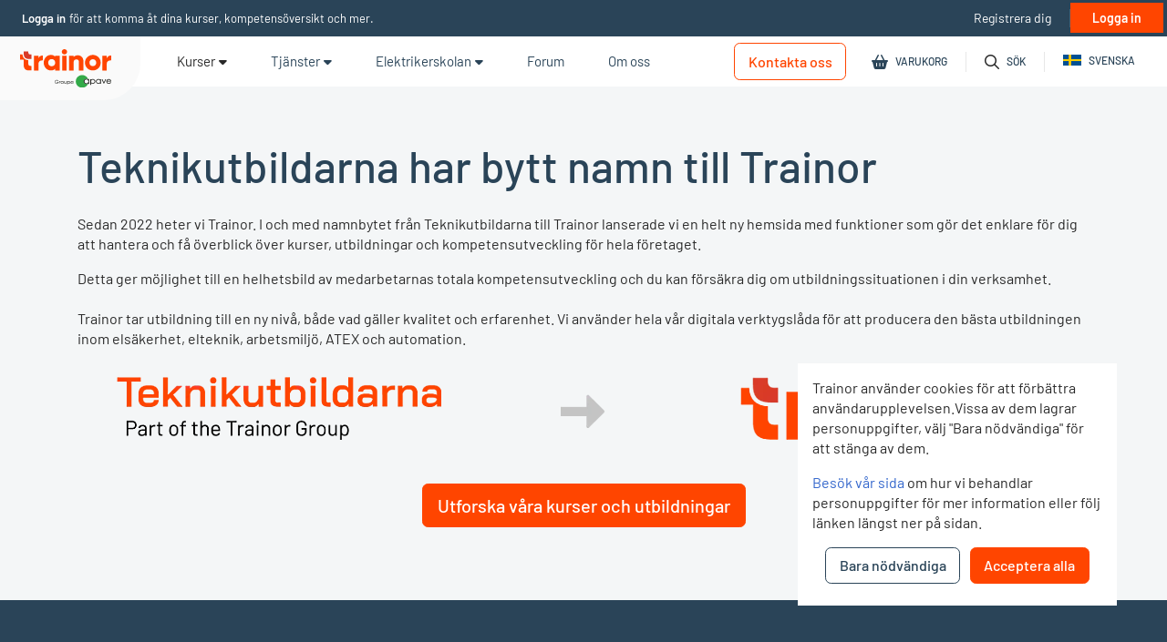

--- FILE ---
content_type: text/html; charset=UTF-8
request_url: https://www.trainor.se/teknikutbildarna-byter-namn
body_size: 9680
content:

<!DOCTYPE html>
<html lang="sv-SE">
	<head>
		<meta charset="utf-8"/>
        <meta name="viewport" content="width=device-width, initial-scale=1.0">
        <meta name="msapplication-TileColor" content="#ff4500">
        <meta name="msapplication-config" content="/favicons/browserconfig.xml">
        <meta name="theme-color" content="#ffffff">
        <meta name="format-detection" content="telephone=no" >

        <!-- Google Tag Manager -->
        <script src="/app/web-components/api/gtag"></script>
        <!-- End Google Tag Manager -->

        <link rel="stylesheet" href="https://www.trainor.no/webassets/styles/css/bootstrap/bootstrap-min.css">

                <link rel="manifest" href="/favicons/site.webmanifest">
        <link rel="mask-icon" href="/favicons/safari-pinned-tab.svg" color="#ff4500">
        <link rel="shortcut icon" href="/favicons/favicon.ico">
        <link rel="apple-touch-icon" sizes="180x180" href="/webassets/styles/img/icons/favicon.png">
        <link rel="icon" type="image/png" href="/webassets/styles/img/icons/favicon.png">
        <link rel="stylesheet" href="https://www.trainor.no/webassets/styles/css/index-min.css">
        
        
        <link rel="stylesheet" href="https://www.trainor.no/webassets/headerfooter/css/headerFooter.css">

                                                                                                                                                                                                                                                                                                                                                                                                                        <link rel="alternate" hreflang="en_US" href="https://en.trainor.se/teknikutbildarna-is-now-trainor" />
                                                        	<title>Trainor | Teknikutbildarna är nu Trainor | trainor.se</title><meta name="generator" content="SEOmatic">
<meta name="keywords" content="eLearning,webbkurs,arbetsmiljö,elbehörighet,esa,automation,energi,elektrikerskola">
<meta name="description" content="Trainor är en av nordens största utbildare av elektriker. Nu sätter vi en standard på säkerhetsutbildningar inom el och arbetsmiljö. Läs mer om Trainor här">
<meta name="referrer" content="no-referrer-when-downgrade">
<meta name="robots" content="all">
<meta content="110408085643666" property="fb:profile_id">
<meta content="sv_SE" property="og:locale">
<meta content="en_US" property="og:locale:alternate">
<meta content="Trainor" property="og:site_name">
<meta content="website" property="og:type">
<meta content="https://www.trainor.se/teknikutbildarna-byter-namn" property="og:url">
<meta content="Teknikutbildarna är nu Trainor | trainor.se" property="og:title">
<meta content="Trainor är en av nordens största utbildare av elektriker. Nu sätter vi en standard på säkerhetsutbildningar inom el och arbetsmiljö. Läs mer om Trainor här" property="og:description">
<meta content="https://www.trainor.se/assets/employees/_1200x630_crop_center-center_82_none/main.jpg?mtime=1749569076" property="og:image">
<meta content="1200" property="og:image:width">
<meta content="630" property="og:image:height">
<meta content="Skärm med e-lärande kurser och arbetare" property="og:image:alt">
<meta name="twitter:card" content="summary">
<meta name="twitter:creator" content="@">
<meta name="twitter:title" content="Teknikutbildarna är nu Trainor | trainor.se">
<meta name="twitter:description" content="Trainor är en av nordens största utbildare av elektriker. Nu sätter vi en standard på säkerhetsutbildningar inom el och arbetsmiljö. Läs mer om Trainor här">
<meta name="twitter:image" content="https://www.trainor.se/assets/employees/_800x800_crop_center-center_82_none/main.jpg?mtime=1749569076">
<meta name="twitter:image:width" content="800">
<meta name="twitter:image:height" content="800">
<meta name="twitter:image:alt" content="Skärm med e-lärande kurser och arbetare">
<link href="https://www.trainor.se/teknikutbildarna-byter-namn" rel="canonical">
<link href="https://www.trainor.se/" rel="home">
<link type="text/plain" href="https://www.trainor.se/humans.txt" rel="author">
<link href="https://en.trainor.se/teknikutbildarna-is-now-trainor" rel="alternate" hreflang="en-us">
<link href="https://www.trainor.se/teknikutbildarna-byter-namn" rel="alternate" hreflang="x-default">
<link href="https://www.trainor.se/teknikutbildarna-byter-namn" rel="alternate" hreflang="sv-se">
<link href="/dist/css/style.css?v=1759752033" rel="stylesheet"></head>

	<body class="">
        
        <header id="header" class="clearfix">
            <div class="header-topbar logged-out desktop text-white d-flex bg-secondary align-items-center w-100 position-fixed"><div class="bar-left"><p class="intro text-white mb-0 ml-4 font-weight-bold"><a class="font-weight-semibold text-white" role="button" onclick="Header.login()">Logga in</a></p><p class="info text-white mb-0 px-1">för att komma åt dina kurser, kompetensöversikt och mer.</p></div><div class="bar-right"><div class="register-btn"><a href="/app/customer-registration/choose-customer-type" role="button" class="text-white">Registrera dig</a></div><div class="login-btn pl-0"><a class="font-weight-semibold w-100 d-inline py-2 px-4 btn-success mr-1" role="button" onclick="Header.login()">Logga in</a></div></div></div><div class="header-main desktop w-100 bg-white position-fixed" id="header-normal"><div class="d-flex header-height"><div class="logo d-inline-flex"><a href="/"><img src="/webassets/headerfooter/img/Trainor_logo_main_NY.svg" alt="Trainor.se logo" /></a></div><nav class="nav d-flex justify-content-between w-100" role="navigation"><div class="left-items d-flex pl-4 m-0"><span class="d-flex align-items-center justify-content-center" id="courses-tab"><a href="/courses" class="nav-item d-inline-block text-secondary position-relative font-weight-normal text-black px-3 py-2 rounded mr-3">Kurser<span class="icon pl-1"><i class="fas fa-caret-down"></i></span></a><div class="dropdown dropdown_courses position-absolute w-100"><div class="d-flex h-100"><div class="bg-white d-flex flex-column py-4 left-side align-items-start"><div class="text-uppercase text-sm my-2 line-height-1">Utvalda kurser</div><div class="bubble-links pt-2"><a href="/kampanjer/esa-utbildning" class="bg-secondary10 rounded mr-2 text-black d-inline-block">ESA-utbildningar</a><a href="/kampanjer/elsakerhet-vid-arbete-skotsel-av-elektriska-anlaggningar" class="bg-secondary10 rounded mr-2 text-black d-inline-block">Elsäkerhet vid arbete</a><a href="/kampanjer/atex-utbildning" class="bg-secondary10 rounded mr-2 text-black d-inline-block">ATEX</a><a href="/courses" class="bg-success rounded mr-2 text-white font-weight-medium d-inline-block">Alla kurser<span class="pl-1 text-sm"><i class="far fa-long-arrow-right"></i></span></a></div><div class="border-top pt-4 mt-4 d-flex w-100"><div class="link-list pr-5"><div class="text-uppercase text-sm line-height-1 mb-3">Efter bransch</div><div class="mb-1"><a href="/courses/?sector=installasjon" class="text-black">Installation</a></div><div class="mb-1"><a href="/courses/?sector=kraft" class="text-black">Kraft och distribution</a></div><div class="mb-1"><a href="/courses/?sector=industri" class="text-black">Industri</a></div><div class="mb-1"><a href="/courses/?sector=byggoganlegg" class="text-black">Bygg &amp; anläggning</a></div><div class="mb-1"><a href="/courses/?sector=engineering" class="text-black">Teknikkonsulter</a></div></div><div class="link-list pr-5"><div class="text-uppercase text-sm line-height-1 mb-3">Efter typ</div><div class="mb-1"><a href="/courses/?courseType=elearning" class="text-black">eLearning</a></div><div class="mb-1"><a href="/courses/?courseType=classroom" class="text-black">Klassrumskurser</a></div><div class="mb-1"><a href="/courses/?courseType=webinar" class="text-black">Livesända kurser</a></div></div><div class="link-list pr-5"><div class="text-uppercase text-sm line-height-1 mb-3">Efter språk</div><div class="mb-1"><a href="/courses/?language=sv_SE" class="text-black">Svenska</a></div><div class="mb-1"><a href="/courses/?language=en_US" class="text-black">Engelska</a></div></div></div></div><div class="bg-secondary5 py-4 px-lg-5 px-4 right-side"><div class="right-side-wrap"><div class="text-uppercase text-sm mt-2 mb-4 line-height-1">Bli auktoriserad elinstallatör</div><img src="/webassets/headerfooter/img/focus_courses_se.webp" class="w-100" /><div class="line-height-less my-3">Är du intresserad av starta eget eller är det du som ska stå för företagets elbehörighet?</div><a href="/kampanjer/auktoriserad-elinstallator" class="text-success text-underline d-inline-block">Läs mer<span class="pl-2 text-sm"><i class="far fa-long-arrow-right"></i></span></a></div></div></div></div></span><span class="d-flex align-items-center justify-content-center" id="services-tab"><span class="nav-item d-inline-block position-relative text-secondary px-3 py-2 rounded mr-3">Tjänster<span class="icon pl-1"><i class="fas fa-caret-down"></i></span></span><div class="dropdown dropdown_services position-absolute w-100"><div class="d-flex h-100"><div class="bg-white d-flex flex-column py-4 left-side"><div class="text-uppercase text-sm  mt-2 mb-4 line-height-1">Utvalda tjänster</div><div><a href="/competence-management" class="d-flex align-items-center mb-4 text-black"><div><div class="text-md mb-1 line-height-1">Competence Management<span class="pl-2 text-sm"><i class="far fa-long-arrow-right"></i></span></div><div class="text-sm line-height-1">Få full koll på dina medarbetares kompetens</div></div></a><a href="/classroom-training" class="d-flex align-items-center mb-4 text-black"><div><div class="text-md mb-1 line-height-1">Skräddarsydda kurser<span class="pl-2 text-sm"><i class="far fa-long-arrow-right"></i></span></div><div class="text-sm line-height-1">Tillsammans skapar vi engagerande kurser för ditt företag</div></div></a><a href="/berakning-av-spanningsfall" class="d-flex align-items-center mb-4 text-black"><div><div class="text-md mb-1 line-height-1">Beräkning av spänningsfall<span class="pl-2 text-sm"><i class="far fa-long-arrow-right"></i></span></div><div class="text-sm line-height-1">Beräkna det förväntade totala spänningsfallet i kablar</div></div></a><a href="/tjanster" class="text-success text-underline mt-1 d-inline-block">Läs mer om våra tjänster<span class="pl-1 text-sm"><i class="far fa-long-arrow-right"></i></span></a><div class="pt-4 mt-4 border-top"><a href="/web/admin/#/diploma/verify" class="bg-secondary10 rounded px-3 py-2 mr-2 text-black d-inline-block mb-2">Verifiera kursintyg</a></div></div></div><div class="bg-secondary5 py-4 px-lg-5 px-4 right-side"><div class="right-side-wrap"><div class="text-uppercase text-sm mt-2 mb-4 line-height-1">Varför välja e-learning?</div><img src="/webassets/headerfooter/img/focus_services_se.webp" class="w-100" /><div class="line-height-less my-3">Öka kompetensen, håll dina anställda säkra och tillför värde i ditt företag – fördelarna med eLearning är många.</div><a href="/next-generation-elearning" class="text-success text-underline d-inline-block">Läs mer<span class="pl-2 text-sm"><i class="far fa-long-arrow-right"></i></span></a></div></div></div></div></span><span class="d-flex align-items-center justify-content-center" id="school-tab"><span class="nav-item d-inline-block position-relative text-secondary px-3 py-2 rounded mr-3">Elektrikerskolan<span class="icon pl-1"><i class="fas fa-caret-down"></i></span></span><div class="dropdown dropdown_school position-absolute w-100"><div class="d-flex h-100"><div class="bg-white d-flex flex-column py-4 left-side"><div class="text-uppercase text-sm mt-2 mb-4 line-height-1">Ta steget till ett liv med spänning</div><div><a href="/elektrikerskolan" class="d-flex align-items-center mb-3 text-black"><div class="bg-secondary5 rounded text-secondary d-flex align-items-center justify-content-center text-lg header-icon"><i class="far fa-user-hard-hat"></i></div><div class="pl-3"><div class="text-md mb-1 line-height-1">Läs till elektriker<span class="pl-2 text-sm"><i class="far fa-long-arrow-right"></i></span></div><div class="text-sm line-height-1">Vuxenutbildning på distans</div></div></a><a href="/elektrikerskolan/vara-utbildningar" class="d-flex align-items-center mb-3 text-black"><div class="bg-secondary5 rounded text-secondary d-flex align-items-center justify-content-center text-lg header-icon"><i class="far fa-code-branch"></i></div><div class="pl-3"><div class="text-md mb-1 line-height-1">Våra utbildningar<span class="pl-2 text-sm"><i class="far fa-long-arrow-right"></i></span></div><div class="text-sm line-height-1">Flera olika yrkesinriktningar</div></div></a><a href="/elektrikerskolan/sa-laser-du-hos-oss" class="d-flex align-items-center mb-3 text-black"><div class="bg-secondary5 rounded text-secondary d-flex align-items-center justify-content-center text-lg header-icon"><i class="far fa-user-graduate"></i></div><div class="pl-3"><div class="text-md mb-1 line-height-1">Så läser du hos oss<span class="pl-2 text-sm"><i class="far fa-long-arrow-right"></i></span></div><div class="text-sm line-height-1">Studera på heltid eller deltid</div></div></a><div class="pt-4 mt-4 border-top"><a href="/elektrikerskolan/ansok" class="bg-secondary10 rounded px-3 py-2 mr-2 text-black d-inline-block">Ansök</a><a href="/elektrikerskolan/utbildningsstarter" class="bg-secondary10 rounded px-3 py-2 mr-2 text-black d-inline-block">Utbildningsstart</a><a href="/elektrikerskolan/informationstraff-for-blivande-elever" class="bg-secondary10 rounded px-3 py-2 mr-2 text-black d-inline-block">Informationsträff</a><a href="/elektrikerskolan/kontakta-oss-skolan" class="bg-secondary10 rounded px-3 py-2 mr-2 text-black d-inline-block">Kontakta oss</a></div></div></div><div class="bg-secondary5 py-4 px-lg-5 px-4 right-side"><div class="right-side-wrap"><div class="text-uppercase text-sm mt-2 mb-4 line-height-1">Läs till elektriker i Stockholm</div><img src="/webassets/headerfooter/img/focus_school_se.webp" class="w-100" /><div class="line-height-less my-3">Utbilda dig genom Sveriges största elektrikerskola för vuxna.</div><a href="/elektrikerskolan/elektrikerutbildning-stockholm" class="text-success text-underline d-inline-block">Läs mer<span class="pl-2 text-sm"><i class="far fa-long-arrow-right"></i></span></a></div></div></div></div></span><a href="/forum" class="d-flex align-items-center justify-content-center mr-3"><span class="nav-item d-inline-block position-relative text-secondary px-3 py-2 rounded">Forum</span></a><a href="/om-oss" class="d-flex align-items-center justify-content-center mr-3"><span class="nav-item d-inline-block position-relative text-secondary px-3 py-2 rounded">Om oss</span></a></div><div class="right-items d-flex align-items-center nav pl-2 m-0 h-100"><a href="/om-oss/kontakta-oss" class="btn btn-outline-success">Kontakta oss</a><a href="/app/webshop/cart" class="d-flex align-items-center right-item cart-item text-secondary"><span class="right-item_img"><i class="fas fa-shopping-basket"></i></span><span class="right-item_label text-secondary text-uppercase pl-2 font-weight-medium">Varukorg<span class="cart_amount font-weight-bold text-success"></span></span></a><span class="d-flex align-items-center right-item search-item" onclick="Header.clickSearch(this)"><input type="text" class="search-input" onclick="Header.clickSearchInput(event)" placeholder="Vad letar du efter?" /><span class="right-item_img search-icon"><i class="far fa-search"></i></span><span class="right-item_label text-secondary text-uppercase pl-2 font-weight-medium search-label">Sök</span></span><div class="dropdown-lang d-inline-block" onclick="Header.Flag.clickFlag(this)"><span class="right-item lang-item"><span class="right-item_img"><img alt="Svenska flaggan" class="current-flag" src="/webassets/styles/img/flags/sw.png" /></span><span class="right-item_label text-secondary text-uppercase pl-2 font-weight-medium current-lang">Svenska</span></span><div class="dropdown-lang_content bg-white w-100 text-left position-absolute" onmouseleave="Header.Flag.flagHover(this)"><a class="text-black d-block" role="button" onclick="Header.switchLocale('en_US')"><img class="d-inline-block mr-2" alt="Engelsk flagga" src="/webassets/styles/img/flags/eng.png" /><span class="lang text-uppercase text-black font-weight-medium">Engelska</span></a><span class="dropdown-lang_label font-weight-medium pl-3 d-block">Andra marknader</span><a class="text-black d-block" role="button" onclick="Header.switchLearningSite('TRAINOR_NORWAY', 'nb_NO')"><img class="d-inline-block mr-2" src="/webassets/headerfooter/img/norway.jpg" alt="Norwegian market" /><span class="lang text-uppercase text-black font-weight-medium">Norge</span></a><a class="text-black d-block" href="https://www.trainor.eu"><img class="d-inline-block mr-2" src="/webassets/headerfooter/img/trainor-ex.png" style="box-shadow: none; width: 20px;" alt="Trainor.eu" /><span class="lang text-uppercase text-black font-weight-medium">Global</span></a></div></div></div></nav></div></div><div class="header-topbar logged-out mobile text-white bg-secondary align-items-center w-100 position-fixed"><div class="bar-left d-flex justify-content-start flex-wrap"><p class="intro text-white mb-0 font-weight-bold"><a class="font-weight-semibold text-white" role="button" onclick="Header.login()">Logga in</a></p><span class="info px-1">för att komma åt dina kurser, kompetensöversikt och mer.</span></div></div><div class="header-main mobile logged-out w-100 bg-white position-fixed"><div class="mobile-menu position-relative d-inline-block" onclick="Header.Mobile.mobileDropdownMenuClick()"><button class="hamburger"><span class="hamburger-line-1 d-block position-absolute"></span><span class="hamburger-line-2 d-block position-absolute"></span><span class="hamburger-line-3 d-block position-absolute"></span><span class="hamburger-line-4 d-block position-absolute"></span></button></div><div class="logo d-inline-flex"><a href="/"><img src="/webassets/headerfooter/img/Trainor_logo_main_NY.svg" alt="Trainor.se" /></a></div><nav class="nav d-inline-block" role="navigation"><ul class="right-items d-inline-block pl-2 m-0 position-absolute"><li class="d-inline-block h-100"><span class="right-item search-item" onclick="Header.clickSearch(this)"><input type="text" class="search-input" onclick="Header.clickSearchInput(event)" placeholder="Vad letar du efter?" /><span class="right-item_img search-icon"><i class="far fa-search"></i></span><span class="right-item_label search-label text-secondary text-uppercase pl-2 font-weight-medium">Sök</span></span></li><li class="d-inline-block h-100"><a href="/app/webshop/cart" class="right-item cart-item text-secondary"><span class="right-item_img cart-icon"><i class="far fa-shopping-basket"></i></span></a></li></ul></nav><div class="dropdown-mobile_content bg-white w-100 text-left position-fixed pt-3" aria-label="Open Mobile Menu"><span class="position-relative text-secondary font-weight-medium d-flex align-items-center bg-white p-3 mx-3 nav-courses mobile-nav-tab mt-4" onclick="Header.mobileCoursesClick()">Kurser<span class="nav-drop_icon"><i class="fas fa-sort-down"></i></span></span><div class="nav-drop_courses nav-drop" id="nav-drop_courses_id"><div class="d-flex flex-column h-100"><div class="bg-secondary5 d-flex flex-column py-4 left-side align-items-start"><div class="text-uppercase text-sm my-2 line-height-1">Utvalda kurser</div><div class="bubble-links pt-2"><a href="/kampanjer/esa-utbildning" class="bg-white rounded mr-2 text-black d-inline-block mb-md-0 mb-2">ESA-utbildningar</a><a href="/kampanjer/elsakerhet-vid-arbete-skotsel-av-elektriska-anlaggningar" class="bg-white rounded mr-2 text-black d-inline-block mb-md-0 mb-2">Elsäkerhet vid arbete</a><a href="/kampanjer/atex-utbildning" class="bg-white rounded mr-2 text-black d-inline-block mb-md-0 mb-2">ATEX</a><a href="/courses" class="bg-success rounded mr-2 text-white font-weight-medium d-inline-block mb-md-0 mb-2">Alla kurser<span class="pl-1 text-sm"><i class="far fa-long-arrow-right"></i></span></a></div><div class="border-top pt-4 mt-4 d-flex flex-column w-100"><div class="link-list"><div class="text-uppercase text-sm line-height-1 mb-2">Efter bransch</div><div class="mb-1"><a href="/courses/?sector=installasjon" class="text-black text-underline">Installation</a></div><div class="mb-1"><a href="/courses/?sector=kraft" class="text-black text-underline">Kraft och distribution</a></div><div class="mb-1"><a href="/courses/?sector=industri" class="text-black text-underline">Industri</a></div><div class="mb-1"><a href="/courses/?sector=byggoganlegg" class="text-black text-underline">Bygg &amp; anläggning</a></div><div class="mb-1"><a href="/courses/?sector=engineering" class="text-black text-underline">Teknikkonsulter</a></div></div><div class="link-list mt-4"><div class="text-uppercase text-sm line-height-1 mb-2">Efter typ</div><div class="mb-1"><a href="/courses/?courseType=elearning" class="text-black text-underline">eLearning</a></div><div class="mb-1"><a href="/courses/?courseType=classroom" class="text-black text-underline">Klassrumskurser</a></div><div class="mb-1"><a href="/courses/?courseType=webinar" class="text-black text-underline">Livesända kurser</a></div></div><div class="link-list mt-4"><div class="text-uppercase text-sm line-height-1 mb-2">Efter språk</div><div class="mb-1"><a href="/courses/?language=sv_SE" class="text-black text-underline">Svenska</a></div><div class="mb-1"><a href="/courses/?language=en_US" class="text-black text-underline">Engelska</a></div></div></div></div><div class="bg-secondary5 p-4 right-side"><div class="right-side-wrap bg-white p-4 w-100"><div class="text-uppercase text-sm mt-2 mb-4 line-height-1">Bli auktoriserad elinstallatör</div><img src="/webassets/headerfooter/img/focus_courses_se.webp" class="w-100" /><div class="line-height-less my-3">Är du intresserad av starta eget eller är det du som ska stå för företagets elbehörighet?</div><a href="/kampanjer/auktoriserad-elinstallator" class="text-success text-underline d-inline-block">Läs mer<span class="pl-2 text-sm"><i class="far fa-long-arrow-right"></i></span></a></div></div></div></div><span class="position-relative text-secondary font-weight-medium d-flex align-items-center bg-white p-3 mx-3 nav-services mobile-nav-tab" onclick="Header.mobileServicesClick()">Tjänster<span class="nav-drop_icon"><i class="fas fa-sort-down"></i></span></span><div class="nav-drop_services nav-drop" id="nav-drop_services_id"><div class="d-flex h-100 flex-column"><div class="bg-secondary5 d-flex flex-column py-4 left-side"><div class="text-uppercase text-sm mt-2 mb-3 line-height-1">Utvalda tjänster</div><div><a href="/competence-management" class="d-flex align-items-center mb-3 text-black bg-white p-3 rounded"><div><div class="text-md mb-1 line-height-1">Competence Management<span class="pl-2 text-sm"><i class="far fa-long-arrow-right"></i></span></div><div class="text-sm line-height-1">Få full koll på dina medarbetares kompetens</div></div></a><a href="/classroom-training" class="d-flex align-items-center mb-3 text-black bg-white p-3 rounded"><div><div class="text-md mb-1 line-height-1">Skräddarsydda kurser<span class="pl-2 text-sm"><i class="far fa-long-arrow-right"></i></span></div><div class="text-sm line-height-1">Tillsammans skapar vi engagerande kurser för ditt företag</div></div></a><a href="/berakning-av-spanningsfall" class="d-flex align-items-center text-black bg-white p-3 rounded"><div><div class="text-md mb-1 line-height-1">Beräkning av spänningsfall<span class="pl-2 text-sm"><i class="far fa-long-arrow-right"></i></span></div><div class="text-sm line-height-1">Beräkna det förväntade totala spänningsfallet i kablar</div></div></a><a href="/tjanster" class="text-success text-underline d-inline-block mt-4">Läs mer om våra tjänster<span class="pl-1 text-sm"><i class="far fa-long-arrow-right"></i></span></a><div class="pt-4 mt-4 border-top"><a href="/web/admin/#/diploma/verify" class="bg-white rounded px-3 py-2 mr-2 text-black d-inline-block mb-2">Verifiera kursintyg</a></div></div></div><div class="bg-secondary5 p-4 right-side"><div class="right-side-wrap bg-white p-4 w-100"><div class="text-uppercase text-sm mt-2 mb-4 line-height-1">Varför välja e-learning?</div><img src="/webassets/headerfooter/img/focus_services_se.webp" class="w-100" /><div class="line-height-less my-3">Öka kompetensen, håll dina anställda säkra och tillför värde i ditt företag – fördelarna med eLearning är många.</div><a href="/next-generation-elearning" class="text-success text-underline d-inline-block">Läs mer<span class="pl-2 text-sm"><i class="far fa-long-arrow-right"></i></span></a></div></div></div></div><span class="position-relative text-secondary font-weight-medium d-flex align-items-center bg-white p-3 mx-3 nav-school mobile-nav-tab" onclick="Header.mobileSchoolClick()">Elektrikerskolan<span class="nav-drop_icon"><i class="fas fa-sort-down"></i></span></span><div class="nav-drop_school nav-drop" id="nav-drop_school_id"><div class="d-flex h-100 flex-column"><div class="bg-secondary5 d-flex flex-column py-4 left-side"><div class="text-uppercase text-sm mt-2 mb-4 line-height-1">Ta steget till ett liv med spänning</div><div><a href="/elektrikerskolan" class="d-flex align-items-center mb-3 text-black bg-white p-3"><div class="bg-secondary5 rounded text-secondary d-flex align-items-center justify-content-center text-lg header-icon"><i class="far fa-user-hard-hat"></i></div><div class="pl-3"><div class="text-md mb-1 line-height-1">Läs till elektriker<span class="pl-2 text-sm"><i class="far fa-long-arrow-right"></i></span></div><div class="text-sm line-height-1">Vuxenutbildning på distans</div></div></a><a href="/elektrikerskolan/vara-utbildningar" class="d-flex align-items-center mb-3 text-black bg-white p-3"><div class="bg-secondary5 rounded text-secondary d-flex align-items-center justify-content-center text-lg header-icon"><i class="far fa-code-branch"></i></div><div class="pl-3"><div class="text-md mb-1 line-height-1">Våra utbildningar<span class="pl-2 text-sm"><i class="far fa-long-arrow-right"></i></span></div><div class="text-sm line-height-1">Flera olika yrkesinriktningar</div></div></a><a href="/elektrikerskolan/sa-laser-du-hos-oss" class="d-flex align-items-center mb-3 text-black bg-white p-3"><div class="bg-secondary5 rounded text-secondary d-flex align-items-center justify-content-center text-lg header-icon"><i class="far fa-user-graduate"></i></div><div class="pl-3"><div class="text-md mb-1 line-height-1">Så läser du hos oss<span class="pl-2 text-sm"><i class="far fa-long-arrow-right"></i></span></div><div class="text-sm line-height-1">Studera på heltid eller deltid</div></div></a><div class="pt-4 mt-4 border-top"><a href="/elektrikerskolan/ansok" class="bg-white rounded px-3 py-2 mr-2 text-black d-inline-block mb-2">Ansök</a><a href="/elektrikerskolan/utbildningsstarter" class="bg-white rounded px-3 py-2 mr-2 text-black d-inline-block mb-2">Utbildningsstart</a><a href="/elektrikerskolan/informationstraff-for-blivande-elever" class="bg-white rounded px-3 py-2 mr-2 text-black d-inline-block mb-2">Informationsträff</a><a href="/elektrikerskolan/kontakta-oss-skolan" class="bg-white rounded px-3 py-2 mr-2 text-black d-inline-block mb-2">Kontakta oss</a></div></div></div><div class="bg-secondary5 p-4 right-side"><div class="right-side-wrap p-4 bg-white w-100"><div class="text-uppercase text-sm mt-2 mb-4 line-height-1">Läs till elektriker i Stockholm</div><img src="/webassets/headerfooter/img/focus_school_se.webp" class="w-100" /><div class="line-height-less my-3">Utbilda dig genom Sveriges största elektrikerskola för vuxna.</div><a href="/elektrikerskolan/elektrikerutbildning-stockholm" class="text-success text-underline d-inline-block">Läs mer<span class="pl-2 text-sm"><i class="far fa-long-arrow-right"></i></span></a></div></div></div></div><a href="/forum" class="position-relative font-weight-medium text-secondary d-flex align-items-center bg-white p-3 mx-3 mobile-nav-tab">Forum</a><a href="/om-oss" class="position-relative font-weight-medium text-secondary d-flex align-items-center bg-white p-3 mx-3 mobile-nav-tab">Om oss</a><a href="/om-oss/kontakta-oss" class="position-relative font-weight-medium text-secondary d-flex align-items-center bg-white p-3 mx-3 mobile-nav-tab">Kontakta oss</a><a class="nav-lang position-relative text-secondary d-flex font-weight-medium align-items-center bg-white p-3 mx-3" role="button" onclick="Header.mobileCurrentLocaleClick()"><span class="right-item_img"><img alt="Svenska flaggan" class="current-flag" src="/webassets/styles/img/flags/sw.png" /></span><span class="right-item_label mobile-lang text-secondary pl-2">Svenska</span><span class="nav-drop_icon"><i class="fas fa-sort-down"></i></span></a><div class="nav-drop_lang nav-drop" id="nav-drop_lang_id"><a class="position-relative text-secondary d-flex align-items-center bg-white p-3 mx-3" role="button" onclick="Header.switchLocale('en_US')"><img alt="Engelsk flagga" src="/webassets/styles/img/flags/eng.png" /><span class="mobile-lang">Engelska</span></a><span class="position-relative d-inline-block text-black font-weight-semibold mt-3 ml-4 mb-0" style="font-size: 14px">Andra marknader</span><a class="position-relative text-secondary d-flex align-items-center bg-white p-3 mx-3" role="button" onclick="Header.switchLearningSite('TRAINOR_NORWAY', 'nb_NO')"><img alt="Norsk flagga" src="/webassets/styles/img/flags/no.png" /><span class="mobile-lang">Norsk</span></a><a class="last position-relative text-secondary d-flex align-items-center bg-white p-3 mx-3" href="https://www.trainor.eu"><img src="/webassets/headerfooter/img/trainor-ex.png" style="box-shadow: none; width: 20px;" alt="Trainor.eu" /><span class="mobile-lang">Global</span></a></div><div class="px-4 text-center py-3 bg-white position-sticky w-100" style="bottom:0;"><span class="pr-3 w-50 d-inline-block"><a class="btn btn-outline-secondary w-100 mb-0" href="/app/customer-registration/choose-customer-type" role="button">Registrera dig</a></span><a class="btn btn-success w-50 ml-0 mb-0" onclick="Header.login()" role="button"><span class="pr-2"><i class="fas fa-sign-in-alt"></i></span>Logga in</a></div></div><div class="mobile-bottom mobile logged-out text-white position-fixed align-items-center bg-secondary w-100"><div class="mobile-items w-100 text-center"><div class="h-100 mx-3 text-center py-2 d-flex justify-content-center align-items-center"><a class="btn d-inline-block text-white text-center font-weight-semibold w-50 mb-0" href="/app/customer-registration/choose-customer-type" role="button">Registrera dig</a><a class="btn btn-success d-inline-block text-white text-center font-weight-semibold w-50 mb-0" onclick="Header.login()" role="button"><span class="pr-1"><i class="fas fa-sign-in-alt"></i></span>Logga in</a></div></div></div></div><div id="overlay" class="w-100 h-100 position-fixed"></div><div class="bg-header w-100"></div>
        </header>

            
	
<section class="bg-transparent spacing-y-2     relative">
    <div class="container relative">
        <div class="row">
                            <div class="neo-column col-12 col-md-12 col-lg-12 neo-center  none spacing-x- relative">
            <div class="neo-block mb-4 text- ">
        <h1 class="mb-4 text-transparent ">Teknikutbildarna har bytt namn till Trainor</h1>    
    <p>Sedan 2022 heter vi Trainor. I och med namnbytet från Teknikutbildarna till Trainor lanserade vi en helt ny hemsida med funktioner som gör det enklare för dig att hantera och få överblick över kurser, utbildningar och kompetensutveckling för hela företaget. </p>
<p>Detta ger möjlighet till en helhetsbild av medarbetarnas totala kompetensutveckling och du kan försäkra dig om utbildningssituationen i din verksamhet.<br /><br />Trainor tar utbildning till en ny nivå, både vad gäller kvalitet och erfarenhet. Vi använder hela vår digitala verktygslåda för att producera den bästa utbildningen inom elsäkerhet, elteknik, arbetsmiljö, ATEX och automation.</p>

    </div>
    </div>
                            <div class="neo-column col-12 col-md-12 col-lg-12 neo-center  none spacing-x- relative">
            <div class="neo-block    mb-5">
                    <picture class="">

            
            <source data-srcset="/assets/images/Trainor-Sweden/_290x19_crop_center-center_82_line/logo-arrows.png.webp 290w, /assets/images/Trainor-Sweden/_350x23_crop_center-center_82_line/logo-arrows.png.webp 350w, /assets/images/Trainor-Sweden/_450x30_crop_center-center_82_line/logo-arrows.png.webp 450w, /assets/images/Trainor-Sweden/_540x37_crop_center-center_82_line/logo-arrows.png.webp 540w, /assets/images/Trainor-Sweden/_690x47_crop_center-center_82_line/logo-arrows.png.webp 690w, /assets/images/Trainor-Sweden/_930x63_crop_center-center_82_line/logo-arrows.png.webp 930w, /assets/images/Trainor-Sweden/_1110x76_crop_center-center_82_line/logo-arrows.png.webp 1110w" type="image/webp" />
            <img    src="data:image/svg+xml,%3Csvg%20xmlns=%27http://www.w3.org/2000/svg%27%20width=%271110%27%20height=%2776%27%20style=%27background:%23e44e18%27%20/%3E"
                    data-srcset="/assets/images/Trainor-Sweden/_290x19_crop_center-center_82_line/logo-arrows.png 290w, /assets/images/Trainor-Sweden/_350x23_crop_center-center_82_line/logo-arrows.png 350w, /assets/images/Trainor-Sweden/_450x30_crop_center-center_82_line/logo-arrows.png 450w, /assets/images/Trainor-Sweden/_540x37_crop_center-center_82_line/logo-arrows.png 540w, /assets/images/Trainor-Sweden/_690x47_crop_center-center_82_line/logo-arrows.png 690w, /assets/images/Trainor-Sweden/_930x63_crop_center-center_82_line/logo-arrows.png 930w, /assets/images/Trainor-Sweden/_1110x76_crop_center-center_82_line/logo-arrows.png 1110w"
                    sizes="auto"
                    class="lazyload w-100 h-auto "
                    style="object-position: 50% 50%;"
                    width="1196"
                    height="82"
                    alt="Logo arrows" />
                    </picture>
    
    </div>
            <div class="neo-block mb-2 text-center">
    <div>
                        <a href="https://www.trainor.se/app/coursecatalog/" target="_self" class="btn btn-success btn-lg mb-2">Utforska våra kurser och utbildningar</a>
                </div>
</div>
    </div>
                    </div>
    </div>

    
    </section>
	
<section class="bg-secondary spacing-y-2     relative">
    <div class="container relative">
        <div class="row">
                            <div class="neo-column col-12 col-md-12 col-lg-8 neo-center  none spacing-x- relative">
            <div class="neo-block mb-4 text- ">
        <h2 class="mb-3 text-transparent ">Utbildning för framtiden</h2>    
    <p>Trainor är marknadsledande inom eLearning och elsäkerhetsutbildningar. Med vår samlade erfarenhet i ryggen skapar vi engagerande webbkurser med ett verklighetsförankrat, realistiskt och animerat material. Det har gjort oss till en pålitlig partner för både svenska, nordiska och internationella företag inom ett brett spektrum av branscher.<br /><br />Varje år gör över 80 000 yrkespersoner en eller flera av våra nästan 200 olika kurser.<br /></p>

    </div>
            <div class="neo-block mb-4 text-">
    <div>
                        <a href="/app/coursecatalog" target="_self" class="btn btn-outline-secondary  mb-2">Se vårt kursutbud</a>
                </div>
</div>
    </div>
                            <div class="neo-column col-12 col-md-12 col-lg-4 neo-center  none spacing-x- relative">
            <div class="neo-block call-to-action-block mb-4">
    <div class="bg-success xs-border-radius-double text-center p-4 h-100 d-flex flex-column align-items-center" style="justify-content: space-evenly;">
        <img src="/webassets/styles/img/logos/logo-white.svg" alt="Trainor logo" style="max-width: 175px;" class="p-2 logo-white">
        <img src="/webassets/styles/img/logos/logo-main.svg" alt="Trainor logo" style="max-width: 175px; display: none;" class="p-2 logo-main">
        <h5 class="py-lg-2 py-4 mb-0" style="color:white;">Utbildning för proffs. Av proffs</h5>
        <p class="text-white mb-0"><p>Oavsett om du väljer eLearning eller lärarledda kurser från oss på Trainor, så är kursen skapad av den bästa tänkbara branschexpertisen.</p></p>

                    <div class="row">
                                    <div class="neo-block mb-0 text-">
    <div>
                        <a href="/app/coursecatalog/" target="_self" class="btn btn-light  mb-2">Utforska vårt kursutbud</a>
                </div>
</div>
                            </div>
            </div>
</div>
    </div>
                    </div>
    </div>

    
    </section>
	
<section class="bg-transparent spacing-y-2     relative">
    <div class="container relative">
        <div class="row">
                            <div class="neo-column col-12 col-md-12 col-lg-12 neo-top  none spacing-x- relative">
            <div class="neo-block mb-4 text- ">
        <h2 class="mb-3 text-transparent ">Populära eLearning-kurser</h2>    
    

    </div>
    </div>
                            <div class="neo-column col-12 col-md-12 col-lg-4 neo-top  none spacing-x- relative">
            <div class="neo-block mb-4">
        <div class="row">
                    <div class="col-12 col-md-12 col-lg-12 mb-4 course d-flex flex-column position-relative align-items-start">
            <img class="w-100 h-auto lazyload" data-src="https://www.trainor.se/assets/images/courses/Trainor-Sweden/Elsakerhet_installation.jpg" alt="Elsakerhet installation" width="1257" height="707">
        <h4 class="pt-4 text-success font-weight-bold">Elsäkerhet vid arbete - Installation</h4>
    <p>Jobbar du med eller kring elinstallationer? I den här webbkursen lär du dig mer om bland annat arbetsmetoder, skyddsutrustning och första hjälpen vid elolyckor. Kursen är uppdaterad enligt SS-EN 50110-1, utgåva 4:2024 och rekommenderas av SEK Svensk Elstandard.</p>
    <a href="https://www.trainor.se/app/product/elearning/ahTPRV/elsakerhet-vid-arbete---installation" target="_self" class="btn btn-secondary mt-4" style="bottom: 0;">Beställ kurs</a>
</div>
            </div>
</div>    </div>
                            <div class="neo-column col-12 col-md-12 col-lg-4 neo-top  none spacing-x- relative">
            <div class="neo-block mb-4">
        <div class="row">
                    <div class="col-12 col-md-12 col-lg-12 mb-4 course d-flex flex-column position-relative align-items-start">
            <img class="w-100 h-auto lazyload" data-src="https://www.trainor.se/assets/images/courses/Trainor-Sweden/KFI_sek.jpg" alt="KFI sek" width="1384" height="778">
        <h4 class="pt-4 text-success font-weight-bold">KFI - Kontroll före idrifttagning</h4>
    <p>Vår webbkurs förklarar på ett grundläggande sätt varför, när och vem som ska utföra kontroll före idrifttagning av en lågspänningsanläggning. Lär dig mer om vilka inspektioner och provningar som måste utföras, bedömning av uppmätta värden och hur de ska dokumenteras.</p>
    <a href="https://www.trainor.se/app/product/elearning/CZY9eB/kfi---kontroll-fore-idrifttagning" target="_self" class="btn btn-secondary mt-4" style="bottom: 0;">Beställ kurs</a>
</div>
            </div>
</div>    </div>
                            <div class="neo-column col-12 col-md-12 col-lg-4 neo-top  none spacing-x- relative">
            <div class="neo-block mb-4">
        <div class="row">
                    <div class="col-12 col-md-12 col-lg-12 mb-4 course d-flex flex-column position-relative align-items-start">
            <img class="w-100 h-auto lazyload" data-src="https://www.trainor.se/assets/images/courses/Trainor-Sweden/BasP_BasU_eLearning.jpg" alt="Bas P Bas U e Learning" width="432" height="243">
        <h4 class="pt-4 text-success font-weight-bold">Bas-P och Bas-U - eLearning</h4>
    <p>Flexibel webbkurs för dig som är involverad i byggprojekt. Du får samma innehåll som vår lärarledda 1-dagskurs – med fokus på ansvar, riskhantering och arbetsmiljölagstiftning. Kursen avslutas med prov och ger intyg enligt gällande krav för Bas-P och Bas-U.</p>
    <a href="https://www.trainor.se/app/product/elearning/7ztjUg/bas-p-och-bas-u" target="_self" class="btn btn-secondary mt-4" style="bottom: 0;">Beställ kurs</a>
</div>
            </div>
</div>    </div>
                    </div>
    </div>

    
    </section>
	
<section class="bg-transparent spacing-y-2     relative">
    <div class="container relative">
        <div class="row">
                            <div class="neo-column col-12 col-md-12 col-lg-12 neo-top  none spacing-x- relative">
            <div class="neo-block mb-4 text- ">
        <h2 class="mb-3 text-transparent ">Populära klassrumskurser</h2>    
    

    </div>
    </div>
                            <div class="neo-column col-12 col-md-12 col-lg-4 neo-top  none spacing-x- relative">
            <div class="neo-block mb-4">
        <div class="row">
                    <div class="col-12 col-md-12 col-lg-12 mb-4 course d-flex flex-column position-relative align-items-start">
            <img class="w-100 h-auto lazyload" data-src="https://www.trainor.se/assets/images/courses/Trainor-Sweden/arbete_med_spanning.jpg" alt="Arbete med spanning" width="799" height="449">
        <h4 class="pt-4 text-success font-weight-bold">Arbete med spänning</h4>
    <p>Den här kursen ger dig de kunskaper som krävs för att arbeta enligt arbetsmetoden Arbete med spänning, isolerhandskmetoden. Enligt standarden SS-EN 50 110-1 utgåva 4 ska den som använder sig av arbetsmetoden ha speciell utbildning i utövandet.</p>
    <a href="https://www.trainor.se/app/product/classroom/bnCzw6/arbete-med-spanning" target="_self" class="btn btn-secondary mt-4" style="bottom: 0;">Beställ kurs</a>
</div>
            </div>
</div>    </div>
                            <div class="neo-column col-12 col-md-12 col-lg-4 neo-top  none spacing-x- relative">
            <div class="neo-block mb-4">
        <div class="row">
                    <div class="col-12 col-md-12 col-lg-12 mb-4 course d-flex flex-column position-relative align-items-start">
            <img class="w-100 h-auto lazyload" data-src="https://www.trainor.se/assets/images/courses/Trainor-Sweden/ESA_E1.1.jpg" alt="ESA E1 1" width="1080" height="608">
        <h4 class="pt-4 text-success font-weight-bold">ESA-E1.1 Elektriskt arbete Repetition</h4>
    <p>Håller ditt ESA-certifikat på att löpa ut? Den här kursen vänder sig till dig som är elektriker och ska arbeta i eller i närheten av en elanläggning och behöver förnya ditt ESA-certifikat. Kursen hette tidigare ESA 19 Fackkunnig – Repetition.</p>
    <a href="https://www.trainor.se/app/product/classroom/e2cTyv/esa-e11-elektriskt-arbete-repetition" target="_self" class="btn btn-secondary mt-4" style="bottom: 0;">Beställ kurs</a>
</div>
            </div>
</div>    </div>
                            <div class="neo-column col-12 col-md-12 col-lg-4 neo-top  none spacing-x- relative">
            <div class="neo-block mb-4">
        <div class="row">
                    <div class="col-12 col-md-12 col-lg-12 mb-4 course d-flex flex-column position-relative align-items-start">
            <img class="w-100 h-auto lazyload" data-src="https://www.trainor.se/assets/images/courses/Trainor-Sweden/ESA_E2.png" alt="ESA E2" width="1080" height="608">
        <h4 class="pt-4 text-success font-weight-bold">ESA-E2 Icke elektriskt arbete</h4>
    <p>ESA-E2 Icke elektriskt arbete (tidigare ESA Instruerad person) behandlar elsäkerhetsanvisningarna, ESA. Den riktar sig till dig som ska utföra någon form av icke elektriskt arbete i en elektrisk anläggning och behöver kunskap och medvetenhet om de risker som kan förekomma.</p>
    <a href="https://www.trainor.se/app/product/classroom/qHT9s4/esa-e2-icke-elektriskt-arbete" target="_self" class="btn btn-secondary mt-4" style="bottom: 0;">Beställ kurs</a>
</div>
            </div>
</div>    </div>
                            <div class="neo-column col-12 col-md-12 col-lg-12 neo-center  none spacing-x- relative">
            <div class="neo-block  spacer-y-2"></div>            <div class="neo-block mb-2 text-center">
    <div>
                        <a href="/app/coursecatalog" target="_self" class="btn btn-success btn-lg mb-2">Se alla kurser</a>
                </div>
</div>
    </div>
                    </div>
    </div>

    
    </section>

        <footer id="footer">
                <div class="darkfooter">
        <div class="container text-center m-auto">

            <a href="/"><img class="footerlogo" src="/webassets/headerfooter/img/Trainor_logo_main+white.svg" alt="Trainor"></a>


            <div class="row subtreecontent text-left mt-lg-5 mt-2 d-flex flex-md-row flex-column">


                <div class="col-md-3 subtree d-none d-lg-block">
                    <h4><a class="d-inline p-0 border-0" href="/courses">Kurser</a></h4>

                    <div><a href="/kampanjer/auktoriserad-elinstallator">Auktoriserad elinstallatör</a></div>
                    <div><a href="/kampanjer/utbildningar-bas-p-bas-u">Bas-P och Bas-U</a></div>
                    <div><a href="/kampanjer/elsakerhet-vid-arbete-skotsel-av-elektriska-anlaggningar">Elsäkerhet vid arbete</a></div>
                    <div><a href="/kampanjer/pannoperator">Pannoperatör</a></div>
                    <div><a href="/kampanjer/esa-utbildning">Våra ESA-utbildningar</a></div>
                    <div><a href="/kampanjer/atex-utbildning">Våra ATEX-utbildningar</a></div>

                </div>

                <div class="col-md-3 subtree d-none d-lg-block">
                    <h4><a class="d-inline p-0 border-0" href="/elektrikerskolan">Elektrikerskolan</a></h4>

                    <div><a href="/elektrikerskolan/ansok">Ansök</a></div>

                    <div><a href="/elektrikerskolan/vara-utbildningar ">Våra utbildningar</a></div>

                    <div><a href="/elektrikerskolan/sa-laser-du-hos-oss">Så läser du hos oss</a></div>

                </div>


                <div class="col-md-3 subtree d-none d-lg-block">
                    <h4><a class="d-inline p-0 border-0" href="/om-oss">Om oss</a></h4>

                    <div><a href="/om-oss/kontakta-oss">Kontakta oss</a></div>

                    <div><a href="/om-oss/mot-teamen">Möt våra team</a></div>

                    <div><a href="/om-oss/vara-kontor">Våra kontor</a></div>

                    <div><a href="/om-oss/jobba-hos-oss">Jobba hos oss</a></div>

                    <div><a href="/tjanster">Tjänster</a></div>

                </div>

                <div class="col-md-3 mx-auto subtree contactinfo text-lg-right text-center mt-lg-0 mt-4">
                    <div><h4 class="border-0 text-green30">Trainor</h4></div>
                    <div>Heffners allé 25</div>
                    <div>856 33 Sundsvall</div>
                    <div>010-122 18 00</div>
                    <div><a href="/om-oss/vara-kontor">Alla våra kontor</a></div>

                    <div class="mt-5">
                        <div>Har du <a class="invert" href="/kontakta-oss">frågor</a>?</div>
                        <div class="mt-1">010-122 18 00</div>
                    </div>
                </div>


            </div>

            <div class="intro text-lg my-4 text-center mt-lg-5">Följ Trainor på:</div>

            <div class="social">
                <div class="d-inline-block mb-lg-0 mb-3"><a href="https://www.facebook.com/TrainorSverige/"><img src="/webassets/headerfooter/img/facebook.png" alt="Trainor Facebook"></a> <span class="pl-1"><a class="effect" href="https://www.facebook.com/TrainorSverige/">Facebook</a></span></div>
                <div class="ml-lg-4 ml-3 d-inline-block mb-lg-0 mb-3"><a href="https://www.linkedin.com/company/1631455/admin/"><img src="/webassets/headerfooter/img/linkedin.png" alt="Trainor Linkedin"></a> <span class="pl-1"><a class="effect" href="https://www.linkedin.com/company/1631455/admin/">LinkedIn</a></span></div>
                <div class="ml-lg-4 ml-3 d-inline-block mb-lg-0 mb-3"><a href="https://www.youtube.com/user/Teknikutbildarna"><img src="/webassets/headerfooter/img/youtube.png" alt="Trainor YouTube"></a> <span class="pl-1"><a class="effect" href="https://www.youtube.com/user/Teknikutbildarna">YouTube</a></span></div>
                <div class="ml-lg-4 ml-3 d-inline-block mb-lg-0 mb-3"><a href="https://www.instagram.com/trainorsverige/"><img src="/webassets/headerfooter/img/instagram.png" alt="Trainor Instagram"></a> <span class="pl-1"><a class="effect" href="https://www.instagram.com/trainorsverige/">Instagram</a></span></div>

                <div class="ml-lg-4 ml-3 d-inline-block"><a href="https://www.mynewsdesk.com/se/trainor"><img src="/webassets/headerfooter/img/news.png" alt="Trainor Nyhetsrum"></a> <span class="pl-1"><a class="effect" href="https://www.mynewsdesk.com/se/trainor">Nyhetsrum</a></span></div>
            </div>

            <div class="clearfix"></div>

            <div class="footer-bottom text-left pb-3 pt-4 mt-5 border-top">
                <div class="d-flex justify-content-between flex-lg-row flex-column">
                    <!--<p><a href="/cms/Verifiser-kursbevis">Verifiser kursbevis</a></p>-->
                    <p><a href="/kopvillkor">Läs våra köpvillkor här.</a></p>
                    <p class="text-green30"><a href="/personuppgifter">Läs om våra integritetspolicys här.</a></p>
                    <p class="text-green30" style="cursor: pointer;" onclick="CookieConsent.loadModal()">Cookies</p>
                </div>
                <p class="text-green30">Trainor är certifierade enligt SMART kvalitetsledningssystem.</p>
            </div>
        </div>
    </div>


    <div class="bg-white py-3 text-center d-flex justify-content-center align-items-center">
        <a href="https://www.apave.com/en/">
            <img src="/webassets/headerfooter/img/Groupe_apave.svg" style="width: 150px;" alt="Groupe Apave">
        </a>
    </div>

        </footer>

                        
        <script src="https://kit.fontawesome.com/938f53392c.js" crossorigin="anonymous"></script>
        <script src="https://ajax.googleapis.com/ajax/libs/jquery/3.5.1/jquery.min.js"></script>
        <script src="https://cdnjs.cloudflare.com/ajax/libs/popper.js/1.12.3/umd/popper.min.js" integrity="sha384-vFJXuSJphROIrBnz7yo7oB41mKfc8JzQZiCq4NCceLEaO4IHwicKwpJf9c9IpFgh" crossorigin="anonymous"></script>
        <script src="https://maxcdn.bootstrapcdn.com/bootstrap/4.0.0-beta.2/js/bootstrap.min.js" integrity="sha384-alpBpkh1PFOepccYVYDB4do5UnbKysX5WZXm3XxPqe5iKTfUKjNkCk9SaVuEZflJ" crossorigin="anonymous"></script>
        <script src="https://www.trainor.no/webassets/headerfooter/js/headerFooter.js"></script>

    <script type="application/ld+json">{"@context":"https://schema.org","@graph":[{"@type":"EducationalOrganization","description":"Trainor är en av nordens största utbildare av elektriker. Nu sätter vi en standard på säkerhetsutbildningar inom el och arbetsmiljö. Läs mer om Trainor här","image":{"@type":"ImageObject","url":"https://www.trainor.se/assets/employees/_1200x630_crop_center-center_82_none/main.jpg?mtime=1749569076"},"mainEntityOfPage":"https://www.trainor.se/teknikutbildarna-byter-namn","name":"Teknikutbildarna är nu Trainor | trainor.se","url":"https://www.trainor.se/teknikutbildarna-byter-namn"},{"@id":"https://www.trainor.se#identity","@type":"EducationalOrganization","alternateName":"Trainor","image":{"@type":"ImageObject","height":"155","url":"https://www.trainor.se/assets/logos/trainor_logo_600x155.png","width":"600"},"logo":{"@type":"ImageObject","height":"60","url":"https://www.trainor.se/assets/logos/_600x60_fit_center-center_82_none/trainor_logo_600x155.png?mtime=1647348797","width":"232"},"name":"Trainor AB","url":"https://www.trainor.se"},{"@id":"#creator","@type":"Organization"},{"@type":"BreadcrumbList","description":"Breadcrumbs list","itemListElement":[{"@type":"ListItem","item":"https://www.trainor.se/","name":"Startsida","position":1},{"@type":"ListItem","item":"https://www.trainor.se/teknikutbildarna-byter-namn","name":"Teknikutbildarna-byter-namn","position":2}],"name":"Breadcrumbs"}]}</script><script src="/dist/js/jquery.js?v=1709108303"></script>
<script src="/dist/js/custom.js?v=1709108303"></script>
<script src="/dist/js/lazysizes.js?v=1709108303"></script></body>
</html>
<!-- Cached by Blitz on 2026-01-12T10:47:34+01:00 --><!-- Served by Blitz on 2026-01-20T12:44:16+01:00 -->

--- FILE ---
content_type: text/html; charset=UTF-8
request_url: https://www.trainor.se/actions/lms-module/default/header
body_size: 3794
content:
<div class="header-topbar logged-out desktop text-white d-flex bg-secondary align-items-center w-100 position-fixed"><div class="bar-left"><p class="intro text-white mb-0 ml-4 font-weight-bold"><a class="font-weight-semibold text-white" role="button" onclick="Header.login()">Logga in</a></p><p class="info text-white mb-0 px-1">för att komma åt dina kurser, kompetensöversikt och mer.</p></div><div class="bar-right"><div class="register-btn"><a href="/app/customer-registration/choose-customer-type" role="button" class="text-white">Registrera dig</a></div><div class="login-btn pl-0"><a class="font-weight-semibold w-100 d-inline py-2 px-4 btn-success mr-1" role="button" onclick="Header.login()">Logga in</a></div></div></div><div class="header-main desktop w-100 bg-white position-fixed" id="header-normal"><div class="d-flex header-height"><div class="logo d-inline-flex"><a href="/"><img src="/webassets/headerfooter/img/Trainor_logo_main_NY.svg" alt="Trainor.se logo" /></a></div><nav class="nav d-flex justify-content-between w-100" role="navigation"><div class="left-items d-flex pl-4 m-0"><span class="d-flex align-items-center justify-content-center" id="courses-tab"><a href="/courses" class="nav-item d-inline-block text-secondary position-relative font-weight-normal text-black px-3 py-2 rounded mr-3">Kurser<span class="icon pl-1"><i class="fas fa-caret-down"></i></span></a><div class="dropdown dropdown_courses position-absolute w-100"><div class="d-flex h-100"><div class="bg-white d-flex flex-column py-4 left-side align-items-start"><div class="text-uppercase text-sm my-2 line-height-1">Utvalda kurser</div><div class="bubble-links pt-2"><a href="/kampanjer/esa-utbildning" class="bg-secondary10 rounded mr-2 text-black d-inline-block">ESA-utbildningar</a><a href="/kampanjer/elsakerhet-vid-arbete-skotsel-av-elektriska-anlaggningar" class="bg-secondary10 rounded mr-2 text-black d-inline-block">Elsäkerhet vid arbete</a><a href="/kampanjer/atex-utbildning" class="bg-secondary10 rounded mr-2 text-black d-inline-block">ATEX</a><a href="/courses" class="bg-success rounded mr-2 text-white font-weight-medium d-inline-block">Alla kurser<span class="pl-1 text-sm"><i class="far fa-long-arrow-right"></i></span></a></div><div class="border-top pt-4 mt-4 d-flex w-100"><div class="link-list pr-5"><div class="text-uppercase text-sm line-height-1 mb-3">Efter bransch</div><div class="mb-1"><a href="/courses/?sector=installasjon" class="text-black">Installation</a></div><div class="mb-1"><a href="/courses/?sector=kraft" class="text-black">Kraft och distribution</a></div><div class="mb-1"><a href="/courses/?sector=industri" class="text-black">Industri</a></div><div class="mb-1"><a href="/courses/?sector=byggoganlegg" class="text-black">Bygg &amp; anläggning</a></div><div class="mb-1"><a href="/courses/?sector=engineering" class="text-black">Teknikkonsulter</a></div></div><div class="link-list pr-5"><div class="text-uppercase text-sm line-height-1 mb-3">Efter typ</div><div class="mb-1"><a href="/courses/?courseType=elearning" class="text-black">eLearning</a></div><div class="mb-1"><a href="/courses/?courseType=classroom" class="text-black">Klassrumskurser</a></div><div class="mb-1"><a href="/courses/?courseType=webinar" class="text-black">Livesända kurser</a></div></div><div class="link-list pr-5"><div class="text-uppercase text-sm line-height-1 mb-3">Efter språk</div><div class="mb-1"><a href="/courses/?language=sv_SE" class="text-black">Svenska</a></div><div class="mb-1"><a href="/courses/?language=en_US" class="text-black">Engelska</a></div></div></div></div><div class="bg-secondary5 py-4 px-lg-5 px-4 right-side"><div class="right-side-wrap"><div class="text-uppercase text-sm mt-2 mb-4 line-height-1">Bli auktoriserad elinstallatör</div><img src="/webassets/headerfooter/img/focus_courses_se.webp" class="w-100" /><div class="line-height-less my-3">Är du intresserad av starta eget eller är det du som ska stå för företagets elbehörighet?</div><a href="/kampanjer/auktoriserad-elinstallator" class="text-success text-underline d-inline-block">Läs mer<span class="pl-2 text-sm"><i class="far fa-long-arrow-right"></i></span></a></div></div></div></div></span><span class="d-flex align-items-center justify-content-center" id="services-tab"><span class="nav-item d-inline-block position-relative text-secondary px-3 py-2 rounded mr-3">Tjänster<span class="icon pl-1"><i class="fas fa-caret-down"></i></span></span><div class="dropdown dropdown_services position-absolute w-100"><div class="d-flex h-100"><div class="bg-white d-flex flex-column py-4 left-side"><div class="text-uppercase text-sm  mt-2 mb-4 line-height-1">Utvalda tjänster</div><div><a href="/competence-management" class="d-flex align-items-center mb-4 text-black"><div><div class="text-md mb-1 line-height-1">Competence Management<span class="pl-2 text-sm"><i class="far fa-long-arrow-right"></i></span></div><div class="text-sm line-height-1">Få full koll på dina medarbetares kompetens</div></div></a><a href="/classroom-training" class="d-flex align-items-center mb-4 text-black"><div><div class="text-md mb-1 line-height-1">Skräddarsydda kurser<span class="pl-2 text-sm"><i class="far fa-long-arrow-right"></i></span></div><div class="text-sm line-height-1">Tillsammans skapar vi engagerande kurser för ditt företag</div></div></a><a href="/berakning-av-spanningsfall" class="d-flex align-items-center mb-4 text-black"><div><div class="text-md mb-1 line-height-1">Beräkning av spänningsfall<span class="pl-2 text-sm"><i class="far fa-long-arrow-right"></i></span></div><div class="text-sm line-height-1">Beräkna det förväntade totala spänningsfallet i kablar</div></div></a><a href="/tjanster" class="text-success text-underline mt-1 d-inline-block">Läs mer om våra tjänster<span class="pl-1 text-sm"><i class="far fa-long-arrow-right"></i></span></a><div class="pt-4 mt-4 border-top"><a href="/web/admin/#/diploma/verify" class="bg-secondary10 rounded px-3 py-2 mr-2 text-black d-inline-block mb-2">Verifiera kursintyg</a></div></div></div><div class="bg-secondary5 py-4 px-lg-5 px-4 right-side"><div class="right-side-wrap"><div class="text-uppercase text-sm mt-2 mb-4 line-height-1">Varför välja e-learning?</div><img src="/webassets/headerfooter/img/focus_services_se.webp" class="w-100" /><div class="line-height-less my-3">Öka kompetensen, håll dina anställda säkra och tillför värde i ditt företag – fördelarna med eLearning är många.</div><a href="/next-generation-elearning" class="text-success text-underline d-inline-block">Läs mer<span class="pl-2 text-sm"><i class="far fa-long-arrow-right"></i></span></a></div></div></div></div></span><span class="d-flex align-items-center justify-content-center" id="school-tab"><span class="nav-item d-inline-block position-relative text-secondary px-3 py-2 rounded mr-3">Elektrikerskolan<span class="icon pl-1"><i class="fas fa-caret-down"></i></span></span><div class="dropdown dropdown_school position-absolute w-100"><div class="d-flex h-100"><div class="bg-white d-flex flex-column py-4 left-side"><div class="text-uppercase text-sm mt-2 mb-4 line-height-1">Ta steget till ett liv med spänning</div><div><a href="/elektrikerskolan" class="d-flex align-items-center mb-3 text-black"><div class="bg-secondary5 rounded text-secondary d-flex align-items-center justify-content-center text-lg header-icon"><i class="far fa-user-hard-hat"></i></div><div class="pl-3"><div class="text-md mb-1 line-height-1">Läs till elektriker<span class="pl-2 text-sm"><i class="far fa-long-arrow-right"></i></span></div><div class="text-sm line-height-1">Vuxenutbildning på distans</div></div></a><a href="/elektrikerskolan/vara-utbildningar" class="d-flex align-items-center mb-3 text-black"><div class="bg-secondary5 rounded text-secondary d-flex align-items-center justify-content-center text-lg header-icon"><i class="far fa-code-branch"></i></div><div class="pl-3"><div class="text-md mb-1 line-height-1">Våra utbildningar<span class="pl-2 text-sm"><i class="far fa-long-arrow-right"></i></span></div><div class="text-sm line-height-1">Flera olika yrkesinriktningar</div></div></a><a href="/elektrikerskolan/sa-laser-du-hos-oss" class="d-flex align-items-center mb-3 text-black"><div class="bg-secondary5 rounded text-secondary d-flex align-items-center justify-content-center text-lg header-icon"><i class="far fa-user-graduate"></i></div><div class="pl-3"><div class="text-md mb-1 line-height-1">Så läser du hos oss<span class="pl-2 text-sm"><i class="far fa-long-arrow-right"></i></span></div><div class="text-sm line-height-1">Studera på heltid eller deltid</div></div></a><div class="pt-4 mt-4 border-top"><a href="/elektrikerskolan/ansok" class="bg-secondary10 rounded px-3 py-2 mr-2 text-black d-inline-block">Ansök</a><a href="/elektrikerskolan/utbildningsstarter" class="bg-secondary10 rounded px-3 py-2 mr-2 text-black d-inline-block">Utbildningsstart</a><a href="/elektrikerskolan/informationstraff-for-blivande-elever" class="bg-secondary10 rounded px-3 py-2 mr-2 text-black d-inline-block">Informationsträff</a><a href="/elektrikerskolan/kontakta-oss-skolan" class="bg-secondary10 rounded px-3 py-2 mr-2 text-black d-inline-block">Kontakta oss</a></div></div></div><div class="bg-secondary5 py-4 px-lg-5 px-4 right-side"><div class="right-side-wrap"><div class="text-uppercase text-sm mt-2 mb-4 line-height-1">Läs till elektriker i Stockholm</div><img src="/webassets/headerfooter/img/focus_school_se.webp" class="w-100" /><div class="line-height-less my-3">Utbilda dig genom Sveriges största elektrikerskola för vuxna.</div><a href="/elektrikerskolan/elektrikerutbildning-stockholm" class="text-success text-underline d-inline-block">Läs mer<span class="pl-2 text-sm"><i class="far fa-long-arrow-right"></i></span></a></div></div></div></div></span><a href="/forum" class="d-flex align-items-center justify-content-center mr-3"><span class="nav-item d-inline-block position-relative text-secondary px-3 py-2 rounded">Forum</span></a><a href="/om-oss" class="d-flex align-items-center justify-content-center mr-3"><span class="nav-item d-inline-block position-relative text-secondary px-3 py-2 rounded">Om oss</span></a></div><div class="right-items d-flex align-items-center nav pl-2 m-0 h-100"><a href="/om-oss/kontakta-oss" class="btn btn-outline-success">Kontakta oss</a><a href="/app/webshop/cart" class="d-flex align-items-center right-item cart-item text-secondary"><span class="right-item_img"><i class="fas fa-shopping-basket"></i></span><span class="right-item_label text-secondary text-uppercase pl-2 font-weight-medium">Varukorg<span class="cart_amount font-weight-bold text-success"></span></span></a><span class="d-flex align-items-center right-item search-item" onclick="Header.clickSearch(this)"><input type="text" class="search-input" onclick="Header.clickSearchInput(event)" placeholder="Vad letar du efter?" /><span class="right-item_img search-icon"><i class="far fa-search"></i></span><span class="right-item_label text-secondary text-uppercase pl-2 font-weight-medium search-label">Sök</span></span><div class="dropdown-lang d-inline-block" onclick="Header.Flag.clickFlag(this)"><span class="right-item lang-item"><span class="right-item_img"><img alt="Svenska flaggan" class="current-flag" src="/webassets/styles/img/flags/sw.png" /></span><span class="right-item_label text-secondary text-uppercase pl-2 font-weight-medium current-lang">Svenska</span></span><div class="dropdown-lang_content bg-white w-100 text-left position-absolute" onmouseleave="Header.Flag.flagHover(this)"><a class="text-black d-block" role="button" onclick="Header.switchLocale('en_US')"><img class="d-inline-block mr-2" alt="Engelsk flagga" src="/webassets/styles/img/flags/eng.png" /><span class="lang text-uppercase text-black font-weight-medium">Engelska</span></a><span class="dropdown-lang_label font-weight-medium pl-3 d-block">Andra marknader</span><a class="text-black d-block" role="button" onclick="Header.switchLearningSite('TRAINOR_NORWAY', 'nb_NO')"><img class="d-inline-block mr-2" src="/webassets/headerfooter/img/norway.jpg" alt="Norwegian market" /><span class="lang text-uppercase text-black font-weight-medium">Norge</span></a><a class="text-black d-block" href="https://www.trainor.eu"><img class="d-inline-block mr-2" src="/webassets/headerfooter/img/trainor-ex.png" style="box-shadow: none; width: 20px;" alt="Trainor.eu" /><span class="lang text-uppercase text-black font-weight-medium">Global</span></a></div></div></div></nav></div></div><div class="header-topbar logged-out mobile text-white bg-secondary align-items-center w-100 position-fixed"><div class="bar-left d-flex justify-content-start flex-wrap"><p class="intro text-white mb-0 font-weight-bold"><a class="font-weight-semibold text-white" role="button" onclick="Header.login()">Logga in</a></p><span class="info px-1">för att komma åt dina kurser, kompetensöversikt och mer.</span></div></div><div class="header-main mobile logged-out w-100 bg-white position-fixed"><div class="mobile-menu position-relative d-inline-block" onclick="Header.Mobile.mobileDropdownMenuClick()"><button class="hamburger"><span class="hamburger-line-1 d-block position-absolute"></span><span class="hamburger-line-2 d-block position-absolute"></span><span class="hamburger-line-3 d-block position-absolute"></span><span class="hamburger-line-4 d-block position-absolute"></span></button></div><div class="logo d-inline-flex"><a href="/"><img src="/webassets/headerfooter/img/Trainor_logo_main_NY.svg" alt="Trainor.se" /></a></div><nav class="nav d-inline-block" role="navigation"><ul class="right-items d-inline-block pl-2 m-0 position-absolute"><li class="d-inline-block h-100"><span class="right-item search-item" onclick="Header.clickSearch(this)"><input type="text" class="search-input" onclick="Header.clickSearchInput(event)" placeholder="Vad letar du efter?" /><span class="right-item_img search-icon"><i class="far fa-search"></i></span><span class="right-item_label search-label text-secondary text-uppercase pl-2 font-weight-medium">Sök</span></span></li><li class="d-inline-block h-100"><a href="/app/webshop/cart" class="right-item cart-item text-secondary"><span class="right-item_img cart-icon"><i class="far fa-shopping-basket"></i></span></a></li></ul></nav><div class="dropdown-mobile_content bg-white w-100 text-left position-fixed pt-3" aria-label="Open Mobile Menu"><span class="position-relative text-secondary font-weight-medium d-flex align-items-center bg-white p-3 mx-3 nav-courses mobile-nav-tab mt-4" onclick="Header.mobileCoursesClick()">Kurser<span class="nav-drop_icon"><i class="fas fa-sort-down"></i></span></span><div class="nav-drop_courses nav-drop" id="nav-drop_courses_id"><div class="d-flex flex-column h-100"><div class="bg-secondary5 d-flex flex-column py-4 left-side align-items-start"><div class="text-uppercase text-sm my-2 line-height-1">Utvalda kurser</div><div class="bubble-links pt-2"><a href="/kampanjer/esa-utbildning" class="bg-white rounded mr-2 text-black d-inline-block mb-md-0 mb-2">ESA-utbildningar</a><a href="/kampanjer/elsakerhet-vid-arbete-skotsel-av-elektriska-anlaggningar" class="bg-white rounded mr-2 text-black d-inline-block mb-md-0 mb-2">Elsäkerhet vid arbete</a><a href="/kampanjer/atex-utbildning" class="bg-white rounded mr-2 text-black d-inline-block mb-md-0 mb-2">ATEX</a><a href="/courses" class="bg-success rounded mr-2 text-white font-weight-medium d-inline-block mb-md-0 mb-2">Alla kurser<span class="pl-1 text-sm"><i class="far fa-long-arrow-right"></i></span></a></div><div class="border-top pt-4 mt-4 d-flex flex-column w-100"><div class="link-list"><div class="text-uppercase text-sm line-height-1 mb-2">Efter bransch</div><div class="mb-1"><a href="/courses/?sector=installasjon" class="text-black text-underline">Installation</a></div><div class="mb-1"><a href="/courses/?sector=kraft" class="text-black text-underline">Kraft och distribution</a></div><div class="mb-1"><a href="/courses/?sector=industri" class="text-black text-underline">Industri</a></div><div class="mb-1"><a href="/courses/?sector=byggoganlegg" class="text-black text-underline">Bygg &amp; anläggning</a></div><div class="mb-1"><a href="/courses/?sector=engineering" class="text-black text-underline">Teknikkonsulter</a></div></div><div class="link-list mt-4"><div class="text-uppercase text-sm line-height-1 mb-2">Efter typ</div><div class="mb-1"><a href="/courses/?courseType=elearning" class="text-black text-underline">eLearning</a></div><div class="mb-1"><a href="/courses/?courseType=classroom" class="text-black text-underline">Klassrumskurser</a></div><div class="mb-1"><a href="/courses/?courseType=webinar" class="text-black text-underline">Livesända kurser</a></div></div><div class="link-list mt-4"><div class="text-uppercase text-sm line-height-1 mb-2">Efter språk</div><div class="mb-1"><a href="/courses/?language=sv_SE" class="text-black text-underline">Svenska</a></div><div class="mb-1"><a href="/courses/?language=en_US" class="text-black text-underline">Engelska</a></div></div></div></div><div class="bg-secondary5 p-4 right-side"><div class="right-side-wrap bg-white p-4 w-100"><div class="text-uppercase text-sm mt-2 mb-4 line-height-1">Bli auktoriserad elinstallatör</div><img src="/webassets/headerfooter/img/focus_courses_se.webp" class="w-100" /><div class="line-height-less my-3">Är du intresserad av starta eget eller är det du som ska stå för företagets elbehörighet?</div><a href="/kampanjer/auktoriserad-elinstallator" class="text-success text-underline d-inline-block">Läs mer<span class="pl-2 text-sm"><i class="far fa-long-arrow-right"></i></span></a></div></div></div></div><span class="position-relative text-secondary font-weight-medium d-flex align-items-center bg-white p-3 mx-3 nav-services mobile-nav-tab" onclick="Header.mobileServicesClick()">Tjänster<span class="nav-drop_icon"><i class="fas fa-sort-down"></i></span></span><div class="nav-drop_services nav-drop" id="nav-drop_services_id"><div class="d-flex h-100 flex-column"><div class="bg-secondary5 d-flex flex-column py-4 left-side"><div class="text-uppercase text-sm mt-2 mb-3 line-height-1">Utvalda tjänster</div><div><a href="/competence-management" class="d-flex align-items-center mb-3 text-black bg-white p-3 rounded"><div><div class="text-md mb-1 line-height-1">Competence Management<span class="pl-2 text-sm"><i class="far fa-long-arrow-right"></i></span></div><div class="text-sm line-height-1">Få full koll på dina medarbetares kompetens</div></div></a><a href="/classroom-training" class="d-flex align-items-center mb-3 text-black bg-white p-3 rounded"><div><div class="text-md mb-1 line-height-1">Skräddarsydda kurser<span class="pl-2 text-sm"><i class="far fa-long-arrow-right"></i></span></div><div class="text-sm line-height-1">Tillsammans skapar vi engagerande kurser för ditt företag</div></div></a><a href="/berakning-av-spanningsfall" class="d-flex align-items-center text-black bg-white p-3 rounded"><div><div class="text-md mb-1 line-height-1">Beräkning av spänningsfall<span class="pl-2 text-sm"><i class="far fa-long-arrow-right"></i></span></div><div class="text-sm line-height-1">Beräkna det förväntade totala spänningsfallet i kablar</div></div></a><a href="/tjanster" class="text-success text-underline d-inline-block mt-4">Läs mer om våra tjänster<span class="pl-1 text-sm"><i class="far fa-long-arrow-right"></i></span></a><div class="pt-4 mt-4 border-top"><a href="/web/admin/#/diploma/verify" class="bg-white rounded px-3 py-2 mr-2 text-black d-inline-block mb-2">Verifiera kursintyg</a></div></div></div><div class="bg-secondary5 p-4 right-side"><div class="right-side-wrap bg-white p-4 w-100"><div class="text-uppercase text-sm mt-2 mb-4 line-height-1">Varför välja e-learning?</div><img src="/webassets/headerfooter/img/focus_services_se.webp" class="w-100" /><div class="line-height-less my-3">Öka kompetensen, håll dina anställda säkra och tillför värde i ditt företag – fördelarna med eLearning är många.</div><a href="/next-generation-elearning" class="text-success text-underline d-inline-block">Läs mer<span class="pl-2 text-sm"><i class="far fa-long-arrow-right"></i></span></a></div></div></div></div><span class="position-relative text-secondary font-weight-medium d-flex align-items-center bg-white p-3 mx-3 nav-school mobile-nav-tab" onclick="Header.mobileSchoolClick()">Elektrikerskolan<span class="nav-drop_icon"><i class="fas fa-sort-down"></i></span></span><div class="nav-drop_school nav-drop" id="nav-drop_school_id"><div class="d-flex h-100 flex-column"><div class="bg-secondary5 d-flex flex-column py-4 left-side"><div class="text-uppercase text-sm mt-2 mb-4 line-height-1">Ta steget till ett liv med spänning</div><div><a href="/elektrikerskolan" class="d-flex align-items-center mb-3 text-black bg-white p-3"><div class="bg-secondary5 rounded text-secondary d-flex align-items-center justify-content-center text-lg header-icon"><i class="far fa-user-hard-hat"></i></div><div class="pl-3"><div class="text-md mb-1 line-height-1">Läs till elektriker<span class="pl-2 text-sm"><i class="far fa-long-arrow-right"></i></span></div><div class="text-sm line-height-1">Vuxenutbildning på distans</div></div></a><a href="/elektrikerskolan/vara-utbildningar" class="d-flex align-items-center mb-3 text-black bg-white p-3"><div class="bg-secondary5 rounded text-secondary d-flex align-items-center justify-content-center text-lg header-icon"><i class="far fa-code-branch"></i></div><div class="pl-3"><div class="text-md mb-1 line-height-1">Våra utbildningar<span class="pl-2 text-sm"><i class="far fa-long-arrow-right"></i></span></div><div class="text-sm line-height-1">Flera olika yrkesinriktningar</div></div></a><a href="/elektrikerskolan/sa-laser-du-hos-oss" class="d-flex align-items-center mb-3 text-black bg-white p-3"><div class="bg-secondary5 rounded text-secondary d-flex align-items-center justify-content-center text-lg header-icon"><i class="far fa-user-graduate"></i></div><div class="pl-3"><div class="text-md mb-1 line-height-1">Så läser du hos oss<span class="pl-2 text-sm"><i class="far fa-long-arrow-right"></i></span></div><div class="text-sm line-height-1">Studera på heltid eller deltid</div></div></a><div class="pt-4 mt-4 border-top"><a href="/elektrikerskolan/ansok" class="bg-white rounded px-3 py-2 mr-2 text-black d-inline-block mb-2">Ansök</a><a href="/elektrikerskolan/utbildningsstarter" class="bg-white rounded px-3 py-2 mr-2 text-black d-inline-block mb-2">Utbildningsstart</a><a href="/elektrikerskolan/informationstraff-for-blivande-elever" class="bg-white rounded px-3 py-2 mr-2 text-black d-inline-block mb-2">Informationsträff</a><a href="/elektrikerskolan/kontakta-oss-skolan" class="bg-white rounded px-3 py-2 mr-2 text-black d-inline-block mb-2">Kontakta oss</a></div></div></div><div class="bg-secondary5 p-4 right-side"><div class="right-side-wrap p-4 bg-white w-100"><div class="text-uppercase text-sm mt-2 mb-4 line-height-1">Läs till elektriker i Stockholm</div><img src="/webassets/headerfooter/img/focus_school_se.webp" class="w-100" /><div class="line-height-less my-3">Utbilda dig genom Sveriges största elektrikerskola för vuxna.</div><a href="/elektrikerskolan/elektrikerutbildning-stockholm" class="text-success text-underline d-inline-block">Läs mer<span class="pl-2 text-sm"><i class="far fa-long-arrow-right"></i></span></a></div></div></div></div><a href="/forum" class="position-relative font-weight-medium text-secondary d-flex align-items-center bg-white p-3 mx-3 mobile-nav-tab">Forum</a><a href="/om-oss" class="position-relative font-weight-medium text-secondary d-flex align-items-center bg-white p-3 mx-3 mobile-nav-tab">Om oss</a><a href="/om-oss/kontakta-oss" class="position-relative font-weight-medium text-secondary d-flex align-items-center bg-white p-3 mx-3 mobile-nav-tab">Kontakta oss</a><a class="nav-lang position-relative text-secondary d-flex font-weight-medium align-items-center bg-white p-3 mx-3" role="button" onclick="Header.mobileCurrentLocaleClick()"><span class="right-item_img"><img alt="Svenska flaggan" class="current-flag" src="/webassets/styles/img/flags/sw.png" /></span><span class="right-item_label mobile-lang text-secondary pl-2">Svenska</span><span class="nav-drop_icon"><i class="fas fa-sort-down"></i></span></a><div class="nav-drop_lang nav-drop" id="nav-drop_lang_id"><a class="position-relative text-secondary d-flex align-items-center bg-white p-3 mx-3" role="button" onclick="Header.switchLocale('en_US')"><img alt="Engelsk flagga" src="/webassets/styles/img/flags/eng.png" /><span class="mobile-lang">Engelska</span></a><span class="position-relative d-inline-block text-black font-weight-semibold mt-3 ml-4 mb-0" style="font-size: 14px">Andra marknader</span><a class="position-relative text-secondary d-flex align-items-center bg-white p-3 mx-3" role="button" onclick="Header.switchLearningSite('TRAINOR_NORWAY', 'nb_NO')"><img alt="Norsk flagga" src="/webassets/styles/img/flags/no.png" /><span class="mobile-lang">Norsk</span></a><a class="last position-relative text-secondary d-flex align-items-center bg-white p-3 mx-3" href="https://www.trainor.eu"><img src="/webassets/headerfooter/img/trainor-ex.png" style="box-shadow: none; width: 20px;" alt="Trainor.eu" /><span class="mobile-lang">Global</span></a></div><div class="px-4 text-center py-3 bg-white position-sticky w-100" style="bottom:0;"><span class="pr-3 w-50 d-inline-block"><a class="btn btn-outline-secondary w-100 mb-0" href="/app/customer-registration/choose-customer-type" role="button">Registrera dig</a></span><a class="btn btn-success w-50 ml-0 mb-0" onclick="Header.login()" role="button"><span class="pr-2"><i class="fas fa-sign-in-alt"></i></span>Logga in</a></div></div><div class="mobile-bottom mobile logged-out text-white position-fixed align-items-center bg-secondary w-100"><div class="mobile-items w-100 text-center"><div class="h-100 mx-3 text-center py-2 d-flex justify-content-center align-items-center"><a class="btn d-inline-block text-white text-center font-weight-semibold w-50 mb-0" href="/app/customer-registration/choose-customer-type" role="button">Registrera dig</a><a class="btn btn-success d-inline-block text-white text-center font-weight-semibold w-50 mb-0" onclick="Header.login()" role="button"><span class="pr-1"><i class="fas fa-sign-in-alt"></i></span>Logga in</a></div></div></div></div><div id="overlay" class="w-100 h-100 position-fixed"></div><div class="bg-header w-100"></div>

--- FILE ---
content_type: text/html; charset=UTF-8
request_url: https://www.trainor.se/actions/lms-module/default/footer
body_size: 1263
content:
    <div class="darkfooter">
        <div class="container text-center m-auto">

            <a href="/"><img class="footerlogo" src="/webassets/headerfooter/img/Trainor_logo_main+white.svg" alt="Trainor"></a>


            <div class="row subtreecontent text-left mt-lg-5 mt-2 d-flex flex-md-row flex-column">


                <div class="col-md-3 subtree d-none d-lg-block">
                    <h4><a class="d-inline p-0 border-0" href="/courses">Kurser</a></h4>

                    <div><a href="/kampanjer/auktoriserad-elinstallator">Auktoriserad elinstallatör</a></div>
                    <div><a href="/kampanjer/utbildningar-bas-p-bas-u">Bas-P och Bas-U</a></div>
                    <div><a href="/kampanjer/elsakerhet-vid-arbete-skotsel-av-elektriska-anlaggningar">Elsäkerhet vid arbete</a></div>
                    <div><a href="/kampanjer/pannoperator">Pannoperatör</a></div>
                    <div><a href="/kampanjer/esa-utbildning">Våra ESA-utbildningar</a></div>
                    <div><a href="/kampanjer/atex-utbildning">Våra ATEX-utbildningar</a></div>

                </div>

                <div class="col-md-3 subtree d-none d-lg-block">
                    <h4><a class="d-inline p-0 border-0" href="/elektrikerskolan">Elektrikerskolan</a></h4>

                    <div><a href="/elektrikerskolan/ansok">Ansök</a></div>

                    <div><a href="/elektrikerskolan/vara-utbildningar ">Våra utbildningar</a></div>

                    <div><a href="/elektrikerskolan/sa-laser-du-hos-oss">Så läser du hos oss</a></div>

                </div>


                <div class="col-md-3 subtree d-none d-lg-block">
                    <h4><a class="d-inline p-0 border-0" href="/om-oss">Om oss</a></h4>

                    <div><a href="/om-oss/kontakta-oss">Kontakta oss</a></div>

                    <div><a href="/om-oss/mot-teamen">Möt våra team</a></div>

                    <div><a href="/om-oss/vara-kontor">Våra kontor</a></div>

                    <div><a href="/om-oss/jobba-hos-oss">Jobba hos oss</a></div>

                    <div><a href="/tjanster">Tjänster</a></div>

                </div>

                <div class="col-md-3 mx-auto subtree contactinfo text-lg-right text-center mt-lg-0 mt-4">
                    <div><h4 class="border-0 text-green30">Trainor</h4></div>
                    <div>Heffners allé 25</div>
                    <div>856 33 Sundsvall</div>
                    <div>010-122 18 00</div>
                    <div><a href="/om-oss/vara-kontor">Alla våra kontor</a></div>

                    <div class="mt-5">
                        <div>Har du <a class="invert" href="/kontakta-oss">frågor</a>?</div>
                        <div class="mt-1">010-122 18 00</div>
                    </div>
                </div>


            </div>

            <div class="intro text-lg my-4 text-center mt-lg-5">Följ Trainor på:</div>

            <div class="social">
                <div class="d-inline-block mb-lg-0 mb-3"><a href="https://www.facebook.com/TrainorSverige/"><img src="/webassets/headerfooter/img/facebook.png" alt="Trainor Facebook"></a> <span class="pl-1"><a class="effect" href="https://www.facebook.com/TrainorSverige/">Facebook</a></span></div>
                <div class="ml-lg-4 ml-3 d-inline-block mb-lg-0 mb-3"><a href="https://www.linkedin.com/company/1631455/admin/"><img src="/webassets/headerfooter/img/linkedin.png" alt="Trainor Linkedin"></a> <span class="pl-1"><a class="effect" href="https://www.linkedin.com/company/1631455/admin/">LinkedIn</a></span></div>
                <div class="ml-lg-4 ml-3 d-inline-block mb-lg-0 mb-3"><a href="https://www.youtube.com/user/Teknikutbildarna"><img src="/webassets/headerfooter/img/youtube.png" alt="Trainor YouTube"></a> <span class="pl-1"><a class="effect" href="https://www.youtube.com/user/Teknikutbildarna">YouTube</a></span></div>
                <div class="ml-lg-4 ml-3 d-inline-block mb-lg-0 mb-3"><a href="https://www.instagram.com/trainorsverige/"><img src="/webassets/headerfooter/img/instagram.png" alt="Trainor Instagram"></a> <span class="pl-1"><a class="effect" href="https://www.instagram.com/trainorsverige/">Instagram</a></span></div>

                <div class="ml-lg-4 ml-3 d-inline-block"><a href="https://www.mynewsdesk.com/se/trainor"><img src="/webassets/headerfooter/img/news.png" alt="Trainor Nyhetsrum"></a> <span class="pl-1"><a class="effect" href="https://www.mynewsdesk.com/se/trainor">Nyhetsrum</a></span></div>
            </div>

            <div class="clearfix"></div>

            <div class="footer-bottom text-left pb-3 pt-4 mt-5 border-top">
                <div class="d-flex justify-content-between flex-lg-row flex-column">
                    <!--<p><a href="/cms/Verifiser-kursbevis">Verifiser kursbevis</a></p>-->
                    <p><a href="/kopvillkor">Läs våra köpvillkor här.</a></p>
                    <p class="text-green30"><a href="/personuppgifter">Läs om våra integritetspolicys här.</a></p>
                    <p class="text-green30" style="cursor: pointer;" onclick="CookieConsent.loadModal()">Cookies</p>
                </div>
                <p class="text-green30">Trainor är certifierade enligt SMART kvalitetsledningssystem.</p>
            </div>
        </div>
    </div>


    <div class="bg-white py-3 text-center d-flex justify-content-center align-items-center">
        <a href="https://www.apave.com/en/">
            <img src="/webassets/headerfooter/img/Groupe_apave.svg" style="width: 150px;" alt="Groupe Apave">
        </a>
    </div>


--- FILE ---
content_type: text/css
request_url: https://www.trainor.no/webassets/styles/css/index-min.css
body_size: 5412
content:
@import url(https://p.typekit.net/p.css?s=1&k=tfn7tyz&ht=tk&f=31976.31979&a=84097184&app=typekit&e=css);@font-face{font-family:Barlow;font-style:normal;font-weight:300;src:local(""),url("../fonts/barlow-v5-latin-300.woff2") format("woff2"),url("../fonts/barlow-v5-latin-300.woff") format("woff")}@font-face{font-family:Barlow;font-style:italic;font-weight:300;src:local(""),url("../fonts/barlow-v5-latin-300italic.woff2") format("woff2"),url("../fonts/barlow-v5-latin-300italic.woff") format("woff")}@font-face{font-family:Barlow;font-style:italic;font-weight:400;src:local(""),url("../fonts/barlow-v5-latin-italic.woff2") format("woff2"),url("../fonts/barlow-v5-latin-italic.woff") format("woff")}@font-face{font-family:Barlow;font-style:normal;font-weight:400;src:local(""),url("../fonts/barlow-v5-latin-regular.woff2") format("woff2"),url("../fonts/barlow-v5-latin-regular.woff") format("woff")}@font-face{font-family:Barlow;font-style:normal;font-weight:500;src:local(""),url("../fonts/barlow-v5-latin-500.woff2") format("woff2"),url("../fonts/barlow-v5-latin-500.woff") format("woff")}@font-face{font-family:Barlow;font-style:italic;font-weight:500;src:local(""),url("../fonts/barlow-v5-latin-500italic.woff2") format("woff2"),url("../fonts/barlow-v5-latin-500italic.woff") format("woff")}@font-face{font-family:Barlow;font-style:normal;font-weight:600;src:local(""),url("../fonts/barlow-v5-latin-600.woff2") format("woff2"),url("../fonts/barlow-v5-latin-600.woff") format("woff")}@font-face{font-family:Barlow;font-style:normal;font-weight:700;src:local(""),url("../fonts/barlow-v5-latin-700.woff2") format("woff2"),url("../fonts/barlow-v5-latin-700.woff") format("woff")}@font-face{font-family:ITCAvantGardeStd-Bk;font-style:normal;font-weight:400;src:local(""),url("../fonts/ITCAvantGardeStd-Bk.woff") format("woff")}@font-face{font-family:ITCAvantGardeStd-Bk;font-style:normal;font-weight:600;src:local(""),url("../fonts/ITCAvantGardeStd-Bold.woff") format("woff")}@font-face{font-family:gitan-latin;src:url("https://use.typekit.net/af/d335d1/00000000000000003b9aeba1/27/l?primer=7cdcb44be4a7db8877ffa5c0007b8dd865b3bbc383831fe2ea177f62257a9191&fvd=n6&v=3") format("woff2"),url("https://use.typekit.net/af/d335d1/00000000000000003b9aeba1/27/d?primer=7cdcb44be4a7db8877ffa5c0007b8dd865b3bbc383831fe2ea177f62257a9191&fvd=n6&v=3") format("woff"),url("https://use.typekit.net/af/d335d1/00000000000000003b9aeba1/27/a?primer=7cdcb44be4a7db8877ffa5c0007b8dd865b3bbc383831fe2ea177f62257a9191&fvd=n6&v=3") format("opentype");font-display:auto;font-style:normal;font-weight:600;font-stretch:normal}@font-face{font-family:gitan-latin;src:url("https://use.typekit.net/af/ab64f3/00000000000000003b9aeba4/27/l?primer=7cdcb44be4a7db8877ffa5c0007b8dd865b3bbc383831fe2ea177f62257a9191&fvd=n8&v=3") format("woff2"),url("https://use.typekit.net/af/ab64f3/00000000000000003b9aeba4/27/d?primer=7cdcb44be4a7db8877ffa5c0007b8dd865b3bbc383831fe2ea177f62257a9191&fvd=n8&v=3") format("woff"),url("https://use.typekit.net/af/ab64f3/00000000000000003b9aeba4/27/a?primer=7cdcb44be4a7db8877ffa5c0007b8dd865b3bbc383831fe2ea177f62257a9191&fvd=n8&v=3") format("opentype");font-display:auto;font-style:normal;font-weight:800;font-stretch:normal}body,html{background-color:#f4f6f7;height:100%}body,html{font-family:Barlow,sans-serif;font-weight:400;line-height:1.42857143;color:#292929}.h1,.h2,.h3,.h4,.h5,h1,h2,h3,h4,h5{font-family:Barlow,sans-serif;color:#2a4458;line-height:1.2;font-weight:500}.brand{font-family:gitan-latin,sans-serif;font-style:normal;font-weight:800}.brand-sub{font-weight:600}.line-height-less{line-height:1.2}.text-underline{text-decoration:underline}.h1,h1{font-size:3rem}@media screen and (max-width:600px){.h1,h1{font-size:2rem}}.h2,h2{font-size:2.25rem}@media screen and (max-width:600px){.h2,h2{font-size:1.75rem}}@media screen and (max-width:600px){.h3,h3{font-size:1.5rem}}@media screen and (max-width:600px){.h4,h4{font-size:1.25rem}}.h5,h5{font-size:1.125rem}a,a:hover{color:#36c;cursor:pointer}.table-striped a,a:hover{text-decoration:underline}.table-clickable a,a.btn{text-decoration:none}.flair-parent-lower-right{position:absolute;border-bottom-right-radius:100px}.flair-success::after{-webkit-filter:brightness(0) saturate(100%) invert(41%) sepia(98%) saturate(4302%) hue-rotate(2deg) brightness(100%) contrast(107%);filter:brightness(0) saturate(100%) invert(41%) sepia(98%) saturate(4302%) hue-rotate(2deg) brightness(100%) contrast(107%)}.flair-primary::after{-webkit-filter:brightness(0) saturate(100%) invert(33%) sepia(96%) saturate(798%) hue-rotate(193deg) brightness(90%) contrast(95%);filter:brightness(0) saturate(100%) invert(33%) sepia(96%) saturate(798%) hue-rotate(193deg) brightness(90%) contrast(95%)}.flair-primary30::after{-webkit-filter:brightness(0) saturate(100%) invert(70%) sepia(6%) saturate(2980%) hue-rotate(186deg) brightness(93%) contrast(86%);filter:brightness(0) saturate(100%) invert(70%) sepia(6%) saturate(2980%) hue-rotate(186deg) brightness(93%) contrast(86%)}.flair-secondary::after{-webkit-filter:brightness(0) saturate(100%) invert(22%) sepia(59%) saturate(410%) hue-rotate(163deg) brightness(87%) contrast(88%);filter:brightness(0) saturate(100%) invert(22%) sepia(59%) saturate(410%) hue-rotate(163deg) brightness(87%) contrast(88%)}.flair-yellow::after{-webkit-filter:brightness(0) saturate(100%) invert(90%) sepia(98%) saturate(549%) hue-rotate(353deg) brightness(89%) contrast(109%);filter:brightness(0) saturate(100%) invert(90%) sepia(98%) saturate(549%) hue-rotate(353deg) brightness(89%) contrast(109%)}.flair-green::after{-webkit-filter:brightness(0) saturate(100%) invert(85%) sepia(7%) saturate(2779%) hue-rotate(90deg) brightness(88%) contrast(81%);filter:brightness(0) saturate(100%) invert(85%) sepia(7%) saturate(2779%) hue-rotate(90deg) brightness(88%) contrast(81%)}.flair-green30::after{-webkit-filter:brightness(0) saturate(100%) invert(96%) sepia(6%) saturate(507%) hue-rotate(87deg) brightness(99%) contrast(90%);filter:brightness(0) saturate(100%) invert(96%) sepia(6%) saturate(507%) hue-rotate(87deg) brightness(99%) contrast(90%)}.flair-t-cut::after{content:url("../img/shapes/t-cut.svg");position:absolute}.bg-t-plus{background-repeat:no-repeat;background-size:contain}.bg-t-plus-success{background-image:url("../img/bg-t-plus/bg-t-plus-success.png")}.bg-t-plus-success100{background-image:url("../img/bg-t-plus/bg-t-plus-success100.png")}.bg-t-plus-secondary100{background-image:url("../img/bg-t-plus/bg-t-plus-secondary100.png")}.bg-t-plus-primary{background-image:url("../img/bg-t-plus/bg-t-plus-primary.png")}.bg-t-plus-primary100{background-image:url("../img/bg-t-plus/bg-t-plus-primary100.png")}.bg-t-plus-green100{background-image:url("../img/bg-t-plus/bg-t-plus-green100.png")}.bg-t-plus-darkgreen100{background-image:url("../img/bg-t-plus/bg-t-plus-darkgreen100.png")}.bg-t-plus-yellow{background-image:url("../img/bg-t-plus/bg-t-plus-yellow.png")}.highlight{background:url("https://s2.svgbox.net/pen-brushes.svg?ic=brush-1&color=67CB73");background-repeat:no-repeat;background-position:center;background-size:cover}.flair-lower-right::after{bottom:-50px;right:-80px;-webkit-transform:rotate(270deg) scale(.42);-ms-transform:rotate(270deg) scale(.42);transform:rotate(270deg) scale(.42)}.flair-top-left::after{top:-50px;left:-112px;-webkit-transform:rotate(90deg) scale(.42);-ms-transform:rotate(90deg) scale(.42);transform:rotate(90deg) scale(.42)}.flair-lower-left::after{left:-112px;bottom:-50px;-webkit-transform:rotate(0) scale(.42);-ms-transform:rotate(0) scale(.42);transform:rotate(0) scale(.42)}.flair-top-right::after{right:-80px;top:-50px;-webkit-transform:rotate(180deg) scale(.42);-ms-transform:rotate(180deg) scale(.42);transform:rotate(180deg) scale(.42)}table.table{color:#292929;background-color:transparent;border:none}table.table tbody tr,table.table tbody tr td,table.table tbody tr th,table.table thead tr,table.table thead tr th{border:none;vertical-align:middle}.table-classroominstances>tbody>tr:nth-child(odd)>td,.table-classroominstances>tbody>tr:nth-child(odd)>th,.table-course>tbody>tr:nth-child(odd)>td,.table-course>tbody>tr:nth-child(odd)>th,.table-striped>tbody>tr:nth-child(odd)>td,.table-striped>tbody>tr:nth-child(odd)>th{background-color:#fff}.table-classroominstances>tbody>tr:nth-child(2n)>td,.table-classroominstances>tbody>tr:nth-child(2n)>th,.table-course>tbody>tr:nth-child(2n)>td,.table-course>tbody>tr:nth-child(2n)>th,.table-striped>tbody>tr:nth-child(2n)>td,.table-striped>tbody>tr:nth-child(2n)>th{background-color:#f4f6f7}.table-primary{color:#fff}.table-primary td{padding:.75rem}.table-primary>tbody>tr:nth-child(odd)>td,.table-primary>tbody>tr:nth-child(odd)>th{background-color:rgba(255,255,255,.15)}.table-striped>thead>tr>th{font-weight:700;color:#fff;background-color:#36c;border:none}.table-course>tbody>tr>th:first-child a{color:#2a4458}.table-course>tbody>tr>th{font-weight:600}.table-course>tbody>tr>th:first-child{padding-left:1.5rem}@media only screen and (max-width:991px){.table-course>tbody>tr>th:first-child{padding-left:.25rem}}.table-course>thead>tr>th{font-weight:700;color:#292929;border:none;padding:1.2rem 1.2rem .2rem}.table-course>tbody>tr>td{padding:1.2rem;font-weight:500}@media only screen and (max-width:991px){.table-course>tbody>tr>td{padding:.75rem .25rem}}.table-course>tbody>tr>td:first-child{padding-left:1.5rem}.table-course>tbody>tr>td:last-child,.table-course>thead>tr>th:last-child{padding-right:1.5rem}@media only screen and (max-width:991px){.table-course>tbody>tr>td:last-child,.table-course>thead>tr>th:last-child{padding-right:.25rem}}.table-course>thead>tr>th:first-child{font-size:1.5rem;color:#2a4458;padding-left:0}.table-classroominstances .flag,.table-course .flag{width:24px;height:auto;margin-right:.25rem}.table-classroominstances>tbody>tr>td,.table-classroominstances>tbody>tr>th,.table-classroominstances>thead>tr>th{padding:.5rem .25rem}.pagination>.active>a,.pagination>.active>a:focus,.pagination>.active>a:hover,.pagination>.active>span,.pagination>.active>span:focus,.pagination>.active>span:hover{background-color:#36c}.p-datatable table.table-striped{color:#292929;background-color:transparent;border:none;table-layout:auto;font-family:Barlow,sans-serif}.p-datatable table.table-striped tbody.p-datatable-tbody tr,.p-datatable table.table-striped tbody.p-datatable-tbody tr td,.p-datatable table.table-striped tbody.p-datatable-tbody tr th,.p-datatable table.table-striped thead.p-datatable-thead tr,.p-datatable table.table-striped thead.p-datatable-thead tr th{border:none;vertical-align:middle}.p-datatable table.table-striped>tbody.p-datatable-tbody>tr:nth-child(odd)>td,.p-datatable table.table-striped>tbody.p-datatable-tbody>tr:nth-child(odd)>th{background-color:#fff}.p-datatable table.table-striped>tbody.p-datatable-tbody>tr:nth-child(2n)>td,.p-datatable table.table-striped>tbody.p-datatable-tbody>tr:nth-child(2n)>th{background-color:#f4f7fc}.p-datatable table.table-striped>thead.p-datatable-thead>tr>th{font-weight:700;color:#fff;background-color:#36c;border:none}.modal-content{border-radius:0}.modal-header{padding:1.5rem}.modal-title{font-size:1.5rem;font-weight:600}.modal-header button.close{opacity:1;color:#808f9c}.modal-footer{padding:1rem 1.5rem}.p-dialog.p-component{background:#fff;color:#292929}.infobox{border:1px solid #36c;background-color:#f4f7fc;border-radius:.285rem;color:#36c}.form-group label{color:#2a4458;font-size:.9rem;font-weight:600}.fui-btn,.fui-btn-wrapper .fui-btn.fui-submit,.fui-field-container,.fui-legend,.fui-radio-label{font-family:Barlow,sans-serif}.fui-field-container .fui-label,.fui-legend{font-weight:600!important;font-size:1rem!important;color:#292929!important}.form-group .form-control,.fui-field-container .fui-input,.fui-field-container .fui-select,.p-inputtext.p-component.p-autocomplete-input,input.form-check-input{border-color:#e9ecee!important;-webkit-box-shadow:0 2px rgba(0,0,0,.0509803922);box-shadow:0 2px rgba(0,0,0,.0509803922);font-size:1rem;background:#fff}.fui-field-container .fui-input.form-control-lg{height:calc(1.5em + 1rem + 2px)!important;padding:.5rem 1rem!important;font-size:1.25rem!important;line-height:1.5!important}.fui-field-container .fui-input[type=file],.fui-field-container .fui-select[type=file]{border:none!important;padding:0!important;background:0 0!important;-webkit-box-shadow:none!important;box-shadow:none!important}.fui-field-container .fui-input.form-control-lg[rows]{height:auto!important}.fui-checkbox-label,.fui-radio-label{font-size:1rem}.form-control:focus{-webkit-box-shadow:0 4px 4px 0 rgba(42,68,88,.25);box-shadow:0 4px 4px 0 rgba(42,68,88,.25)}input::-webkit-input-placeholder{color:#bebebe;opacity:1}input::-moz-placeholder{color:#bebebe;opacity:1}input:-ms-input-placeholder{color:#bebebe;opacity:1}input::-ms-input-placeholder{color:#bebebe;opacity:1}input::placeholder{color:#bebebe;opacity:1}.click-to-edit{padding:.5rem 0;margin-right:.5rem;position:relative;cursor:pointer}.click-to-edit::after{font-family:"Font Awesome 5 Pro",sans-serif;font-weight:400;content:"\f044";width:.5rem;color:#7f7f7f;right:-.8rem;position:absolute}.fui-btn-wrapper .fui-submit{font-size:1rem!important;padding:.45rem .9rem!important;font-weight:500!important;border-radius:.4rem!important}.fui-btn-wrapper .fui-submit.btn-lg{padding:.5rem 1rem!important;font-size:1.25rem!important}.fui-btn-wrapper .fui-submit,.fui-btn-wrapper .fui-submit.btn-success{color:#fff;background-color:#ff4500!important;border-color:#ff4500!important}.fui-btn-wrapper .fui-submit.btn-success:hover,.fui-btn-wrapper .fui-submit:hover{background-color:#d83a27!important;border-color:#d83a27!important}.fui-btn-wrapper .fui-submit.btn-success.disabled,.fui-btn-wrapper .fui-submit.btn-success:disabled,.fui-btn-wrapper .fui-submit.disabled,.fui-btn-wrapper .fui-submit:disabled{background-color:#f19d88!important;border-color:#f19d88!important}.fui-btn-wrapper .fui-submit.btn-success:not(:disabled):not(.disabled).active,.fui-btn-wrapper .fui-submit.btn-success:not(:disabled):not(.disabled).active:focus,.fui-btn-wrapper .fui-submit.btn-success:not(:disabled):not(.disabled):active,.fui-btn-wrapper .fui-submit.btn-success:not(:disabled):not(.disabled):active:focus,.fui-btn-wrapper .fui-submit.btn-success:not(:disabled):not(.disabled):focus,.fui-btn-wrapper .fui-submit:not(:disabled):not(.disabled).active,.fui-btn-wrapper .fui-submit:not(:disabled):not(.disabled).active:focus,.fui-btn-wrapper .fui-submit:not(:disabled):not(.disabled):active,.fui-btn-wrapper .fui-submit:not(:disabled):not(.disabled):active:focus,.fui-btn-wrapper .fui-submit:not(:disabled):not(.disabled):focus{-webkit-box-shadow:0 0 0 .2rem #f19d88;box-shadow:0 0 0 .2rem #f19d88;color:#fff;background-color:#ff4500!important;border-color:#ff4500!important}.fui-btn-wrapper .fui-submit.btn-primary{color:#fff;background-color:#36c!important;border-color:#36c!important}.fui-btn-wrapper .fui-submit.btn-primary:hover{background-color:#c2d1f0!important;border-color:#36c!important}.fui-btn-wrapper .fui-submit.btn-primary.disabled,.fui-btn-wrapper .fui-submit.btn-primary:disabled{background-color:#85a3e0!important;border-color:#85a3e0!important}.fui-btn-wrapper .fui-submit.btn-primary:not(:disabled):not(.disabled).active,.fui-btn-wrapper .fui-submit.btn-primary:not(:disabled):not(.disabled).active:focus,.fui-btn-wrapper .fui-submit.btn-primary:not(:disabled):not(.disabled):active,.fui-btn-wrapper .fui-submit.btn-primary:not(:disabled):not(.disabled):active:focus,.fui-btn-wrapper .fui-submit.btn-primary:not(:disabled):not(.disabled):focus{-webkit-box-shadow:0 0 0 .2rem #85a3e0;box-shadow:0 0 0 .2rem #85a3e0;color:#fff;background-color:#36c!important;border-color:#36c!important}.fui-btn-wrapper .fui-submit.btn-secondary{color:#fff;background-color:#2a4458!important;border-color:#2a4458!important}.fui-btn-wrapper .fui-submit.btn-secondary:hover{background-color:#808f9c!important;border-color:#808f9c!important}.fui-btn-wrapper .fui-submit.btn-secondary.disabled,.fui-btn-wrapper .fui-submit.btn-secondary:disabled{background-color:#808f9c!important}.fui-btn-wrapper .fui-submit.btn-secondary:not(:disabled):not(.disabled).active,.fui-btn-wrapper .fui-submit.btn-secondary:not(:disabled):not(.disabled).active:focus,.fui-btn-wrapper .fui-submit.btn-secondary:not(:disabled):not(.disabled):active,.fui-btn-wrapper .fui-submit.btn-secondary:not(:disabled):not(.disabled):active:focus,.fui-btn-wrapper .fui-submit.btn-secondary:not(:disabled):not(.disabled):focus{-webkit-box-shadow:0 0 0 .2rem #808f9c;box-shadow:0 0 0 .2rem #808f9c;color:#fff;background-color:#2a4458!important;border-color:#2a4458!important}.fui-btn-wrapper .fui-submit.btn-dark{color:#fff;background-color:#292929!important;border-color:#292929!important}.fui-btn-wrapper .fui-submit.btn-dark:hover{background-color:#292929!important;border-color:#292929!important}.fui-btn-wrapper .fui-submit.btn-dark.disabled,.fui-btn-wrapper .fui-submit.btn-dark:disabled{background-color:#7f7f7f!important}.fui-btn-wrapper .fui-submit.btn-dark:not(:disabled):not(.disabled).active,.fui-btn-wrapper .fui-submit.btn-dark:not(:disabled):not(.disabled).active:focus,.fui-btn-wrapper .fui-submit.btn-dark:not(:disabled):not(.disabled):active,.fui-btn-wrapper .fui-submit.btn-dark:not(:disabled):not(.disabled):active:focus,.fui-btn-wrapper .fui-submit.btn-dark:not(:disabled):not(.disabled):focus{-webkit-box-shadow:0 0 0 .2rem #7f7f7f;box-shadow:0 0 0 .2rem #7f7f7f;color:#fff;background-color:#292929!important;border-color:#292929!important}.btn,button{font-size:1rem;padding:.45rem .9rem;font-weight:500;margin-right:.5rem;margin-left:.5rem;border-radius:.4rem}@media screen and (max-width:600px){.btn,button{margin-right:.25rem;margin-left:.25rem;margin-bottom:.5rem}}.btn:first-of-type,button:first-of-type{margin-left:0}.btn:last-of-type,button:last-of-type{margin-right:0}.btn-group .btn,.btn-group button{margin-left:0;margin-right:0;margin-bottom:0}.btn-success{color:#fff;background-color:#ff4500;border-color:#ff4500}.btn-success:hover{background-color:#d83a27;border-color:#d83a27}.btn-success.disabled,.btn-success:disabled{background-color:#f19d88;border-color:#f19d88}.btn-success:not(:disabled):not(.disabled).active,.btn-success:not(:disabled):not(.disabled).active:focus,.btn-success:not(:disabled):not(.disabled):active,.btn-success:not(:disabled):not(.disabled):active:focus,.btn-success:not(:disabled):not(.disabled):focus{-webkit-box-shadow:0 0 0 .2rem #f19d88;box-shadow:0 0 0 .2rem #f19d88;color:#fff;background-color:#ff4500;border-color:#ff4500}.btn-outline-success{color:#ff4500;background-color:transparent;border-color:#ff4500}.btn-outline-success:hover{color:#fff;background-color:#ff4500;border-color:#ff4500}.btn-outline-success.disabled,.btn-outline-success:disabled{color:#f19d88;border-color:#f19d88}.btn-outline-success:not(:disabled):not(.disabled).active,.btn-outline-success:not(:disabled):not(.disabled).active:focus,.btn-outline-success:not(:disabled):not(.disabled):active,.btn-outline-success:not(:disabled):not(.disabled):active:focus{-webkit-box-shadow:0 0 0 .2rem #f19d88;box-shadow:0 0 0 .2rem #f19d88;color:#ff4500;background-color:transparent;border-color:#ff4500}.btn-primary{color:#fff;background-color:#36c;border-color:#36c}.btn-primary:hover{background-color:#c2d1f0;border-color:#36c}.btn-primary.disabled,.btn-primary:disabled{background-color:#85a3e0;border-color:#85a3e0}.btn-primary:not(:disabled):not(.disabled).active,.btn-primary:not(:disabled):not(.disabled).active:focus,.btn-primary:not(:disabled):not(.disabled):active,.btn-primary:not(:disabled):not(.disabled):active:focus,.btn-primary:not(:disabled):not(.disabled):focus{-webkit-box-shadow:0 0 0 .2rem #85a3e0;box-shadow:0 0 0 .2rem #85a3e0;color:#fff;background-color:#36c;border-color:#36c}.btn-outline-primary{color:#36c;background-color:transparent;border-color:#36c}.btn-outline-primary:hover{color:#fff;background-color:#36c;border-color:#36c}.btn-outline-primary.disabled,.btn-outline-primary:disabled{color:#85a3e0;border-color:#85a3e0}.btn-outline-primary:not(:disabled):not(.disabled).active,.btn-outline-primary:not(:disabled):not(.disabled).active:focus,.btn-outline-primary:not(:disabled):not(.disabled):active,.btn-outline-primary:not(:disabled):not(.disabled):active:focus{-webkit-box-shadow:0 0 0 .2rem #85a3e0;box-shadow:0 0 0 .2rem #85a3e0;color:#36c;background-color:transparent;border-color:#36c}.btn-secondary{color:#fff;background-color:#2a4458;border-color:#2a4458}.btn-secondary:hover{background-color:#808f9c;border-color:#808f9c}.btn-secondary.disabled,.btn-secondary:disabled{background-color:#808f9c}.btn-secondary:not(:disabled):not(.disabled).active,.btn-secondary:not(:disabled):not(.disabled).active:focus,.btn-secondary:not(:disabled):not(.disabled):active,.btn-secondary:not(:disabled):not(.disabled):active:focus,.btn-secondary:not(:disabled):not(.disabled):focus{-webkit-box-shadow:0 0 0 .2rem #808f9c;box-shadow:0 0 0 .2rem #808f9c;color:#fff;background-color:#2a4458;border-color:#2a4458}.btn-outline-secondary{color:#2a4458;background-color:transparent;border-color:#2a4458}.btn-outline-secondary:hover{color:#fff;background-color:#2a4458;border-color:#2a4458}.btn-outline-secondary.disabled,.btn-outline-secondary:disabled{color:#2a4458;border-color:#2a4458}.btn-outline-secondary:not(:disabled):not(.disabled).active:focus,.btn-outline-secondary:not(:disabled):not(.disabled):active:focus{-webkit-box-shadow:0 0 0 .2rem #808f9c;box-shadow:0 0 0 .2rem #808f9c;color:#2a4458;background-color:transparent;border-color:#2a4458}.btn-secondary10,.btn-secondary15{color:#292929;background-color:#dfe3e6;border-color:#dfe3e6}.btn-secondary10:hover,.btn-secondary15:hover{background-color:#bfc7cc;border-color:#bfc7cc}.btn-secondary10.disabled,.btn-secondary10:disabled,.btn-secondary15.disabled,.btn-secondary15:disabled{background-color:#e9ecee}.btn-secondary10:not(:disabled):not(.disabled).active,.btn-secondary10:not(:disabled):not(.disabled).active:focus,.btn-secondary10:not(:disabled):not(.disabled):active,.btn-secondary10:not(:disabled):not(.disabled):active:focus,.btn-secondary10:not(:disabled):not(.disabled):focus,.btn-secondary15:not(:disabled):not(.disabled).active,.btn-secondary15:not(:disabled):not(.disabled).active:focus,.btn-secondary15:not(:disabled):not(.disabled):active,.btn-secondary15:not(:disabled):not(.disabled):active:focus,.btn-secondary15:not(:disabled):not(.disabled):focus{-webkit-box-shadow:0 0 0 .2rem #bfc7cc;box-shadow:0 0 0 .2rem #bfc7cc;color:#fff;background-color:#dfe3e6;border-color:#bfc7cc}.btn-dark{color:#fff;background-color:#292929;border-color:#292929}.btn-dark:hover{background-color:#292929;border-color:#292929}.btn-dark.disabled,.btn-dark:disabled{background-color:#7f7f7f}.btn-dark:not(:disabled):not(.disabled).active,.btn-dark:not(:disabled):not(.disabled).active:focus,.btn-dark:not(:disabled):not(.disabled):active,.btn-dark:not(:disabled):not(.disabled):active:focus,.btn-dark:not(:disabled):not(.disabled):focus{-webkit-box-shadow:0 0 0 .2rem #7f7f7f;box-shadow:0 0 0 .2rem #7f7f7f;color:#fff;background-color:#292929;border-color:#292929}.btn-outline-dark{color:#292929;background-color:transparent;border-color:#292929}.btn-outline-dark:hover{color:#fff;background-color:#292929;border-color:#292929}.btn-outline-dark.disabled,.btn-outline-dark:disabled{color:#292929;border-color:#292929}.btn-outline-dark:not(:disabled):not(.disabled).active:focus,.btn-outline-dark:not(:disabled):not(.disabled):active:focus{-webkit-box-shadow:0 0 0 .2rem #7f7f7f;box-shadow:0 0 0 .2rem #7f7f7f;color:#292929;background-color:transparent;border-color:#292929}.btn-outline-success-inverted{color:#fff;background-color:transparent;border-color:#fff}.btn-outline-success-inverted:hover{color:#ff4500;background-color:#fff}.btn-outline-success-inverted.disabled,.btn-outline-success-inverted:disabled{opacity:.7}.btn-outline-success-inverted:not(:disabled):not(.disabled).active,.btn-outline-success-inverted:not(:disabled):not(.disabled).active:focus,.btn-outline-success-inverted:not(:disabled):not(.disabled):active,.btn-outline-success-inverted:not(:disabled):not(.disabled):active:focus{-webkit-box-shadow:0 0 0 .2rem #f19d88;box-shadow:0 0 0 .2rem #f19d88;color:#fff;background-color:transparent;border-color:#fff}.btn-outline-primary-inverted{color:#fff;background-color:transparent;border-color:#fff}.btn-outline-primary-inverted:hover{color:#36c;background-color:#fff}.btn-outline-primary-inverted.disabled,.btn-outline-primary-inverted:disabled{opacity:.7}.btn-outline-primary-inverted:not(:disabled):not(.disabled).active,.btn-outline-primary-inverted:not(:disabled):not(.disabled).active:focus,.btn-outline-primary-inverted:not(:disabled):not(.disabled):active,.btn-outline-primary-inverted:not(:disabled):not(.disabled):active:focus{-webkit-box-shadow:0 0 0 .2rem #85a3e0;box-shadow:0 0 0 .2rem #85a3e0;color:#fff;background-color:transparent;border-color:#fff}.btn-outline-secondary-inverted{color:#fff;background-color:transparent;border-color:#fff}.btn-outline-secondary-inverted:hover{color:#fff;background-color:#2a4458;-webkit-box-shadow:none;box-shadow:none}.btn-outline-secondary-inverted.disabled,.btn-outline-secondary-inverted:disabled{opacity:.7}.btn-outline-secondary-inverted:not(:disabled):not(.disabled).active,.btn-outline-secondary-inverted:not(:disabled):not(.disabled).active:focus,.btn-outline-secondary-inverted:not(:disabled):not(.disabled):active,.btn-outline-secondary-inverted:not(:disabled):not(.disabled):active:focus{-webkit-box-shadow:0 0 0 .2rem #808f9c;box-shadow:0 0 0 .2rem #808f9c;color:#2a4458;background-color:#fff;border-color:#fff}.btn-light{background-color:#fff;border-color:#fff}.btn-light:hover{opacity:.9}.btn-light.disabled,.btn-light:disabled{opacity:.7}.btn-sm{padding:.25rem .5rem;font-size:.875rem}.btn-lg{padding:.5rem 1rem;font-size:1.25rem}@media screen and (max-width:800px){.btn-app{width:-webkit-fit-content;width:-moz-fit-content;width:fit-content}}.btn-app img{width:1.5rem}.btn-app span:first-of-type{font-size:.65rem;margin-bottom:-.25rem}a.bg-success:focus,a.bg-success:hover,button.bg-success:focus,button.bg-success:hover{background-color:#ea4305!important}.alert-success{background-color:#6c9;border-color:#6c9;color:#2a4458}.alert-danger{background-color:#f8cec7;border-color:transparent;color:#d83a27}.alert-info{background-color:#d8e1f5;border-color:transparent;color:#36c}.alert-warning{background-color:#f9f8c6;border-color:#ebe424;color:#292929}.standard-box{border-radius:.25rem;margin-bottom:2rem}.standard-box .header{background-color:#292929;color:#fff;padding:1rem 1.5rem;font-size:1.125rem;border-radius:.25rem .25rem 0 0}.standard-box .header i,.standard-box .header image,.standard-box .header svg{font-size:1.5rem;margin-right:.5rem}.standard-box .header span{line-height:1.5rem;vertical-align:middle}.standard-box .body{padding:1rem;background-color:#fff;color:#292929;border-radius:0 0 .25rem .25rem}.standard-box .body hr{margin-left:-1rem;margin-right:-1rem}.success-box{border-radius:.25rem;margin-bottom:2rem}.success-box .header{background-color:#ff4500;color:#fff;padding:1rem 1.5rem;font-size:1.125rem;border-radius:.25rem .25rem 0 0}.success-box .header i,.success-box .header image,.success-box .header svg{font-size:1.5rem;margin-right:.5rem}.success-box .header span{line-height:1.5rem;vertical-align:middle}.success-box .body{padding:1rem;background-color:#fff;color:#292929;border-radius:0 0 .25rem .25rem}.success-box .body hr{margin-left:-1rem;margin-right:-1rem}.primary-box{border-radius:.25rem;margin-bottom:2rem}.primary-box .header{background-color:#36c;color:#fff;padding:1rem 1.5rem;font-size:1.125rem;border-radius:.25rem .25rem 0 0}.primary-box .header i,.primary-box .header image,.primary-box .header svg{font-size:1.5rem;margin-right:.5rem}.primary-box .header span{line-height:1.5rem;vertical-align:middle}.primary-box .body{padding:1rem;background-color:#fff;color:#292929;border-radius:0 0 .25rem .25rem}.primary-box .body hr{margin-left:-1rem;margin-right:-1rem}.secondary-box{border-radius:.25rem;margin-bottom:2rem}.secondary-box .header{background-color:#2a4458;color:#fff;padding:1rem 1.5rem;font-size:1.125rem;border-radius:.25rem .25rem 0 0}.secondary-box .header i,.secondary-box .header image,.secondary-box .header svg{font-size:1.5rem;margin-right:.5rem}.secondary-box .header span{line-height:1.5rem;vertical-align:middle}.secondary-box .body{padding:1rem;background-color:#fff;color:#292929;border-radius:0 0 .25rem .25rem}.secondary-box .body hr{margin-left:-1rem;margin-right:-1rem}.page-item.active .page-link{color:#fff;background-color:#36c;border-color:#36c}.page-link{color:#292929}.feedback-loading{position:fixed;top:50%;left:50%;width:200px;height:200px;margin:-100px 0 0 -100px;background-image:url("../img/feedback/loading_bg.png");z-index:200}.contact-card{height:250px;background-color:#fff;color:#2a4458}@media only screen and (max-width:768px){.contact-card{height:auto}}.contact-card-highlighted{background-image:url("../img/shapes/t-cuts/contact-card-shape.png");background-repeat:no-repeat;background-size:120px;background-position:right bottom;background-color:#ff4500;color:#fff}.contact-card .icon{font-size:1.25rem;vertical-align:middle}.contact-card img{width:175px;-o-object-fit:cover;object-fit:cover}.contact-card p{line-height:1.2}.team-card{-webkit-transition:scale .2s;-o-transition:scale .2s;transition:scale .2s}.team-card:hover{-webkit-transform:scale(1.05);-ms-transform:scale(1.05);transform:scale(1.05)}.team-card.overlay{width:100%;left:0;top:0}.cookie-consent{position:fixed;width:350px;right:55px;bottom:55px;background-color:#fff;z-index:100}.cookie-consent.consent-buttons .btn{display:block;width:100%}@media only screen and (max-width:500px){.cookie-consent{width:100%;bottom:70px;right:0}.cookie-consent.consent-buttons .btn{display:inline-block;width:auto;margin-right:.5rem;margin-left:.5rem}}.bg-success{background-color:#ff4500!important}.bg-success60{background-color:#f19d88!important}.bg-success30{background-color:#f8cec7!important}.bg-success10{background-color:#ffebe5!important}.bg-primary{background-color:#36c!important}.bg-primary60{background-color:#85a3e0!important}.bg-primary30{background-color:#c2d1f0!important}.bg-primary20{background-color:#d8e1f5!important}.bg-primary10{background-color:#ebf0fa!important}.bg-primary5{background-color:#f4f7fc!important}.bg-secondary{background-color:#2a4458!important}.bg-secondary60{background-color:#808f9c!important}.bg-secondary30{background-color:#bfc7cc!important}.bg-secondary15{background-color:#dfe3e6!important}.bg-secondary10{background-color:#e9ecee!important}.bg-secondary5{background-color:#f4f6f7!important}.bg-yellow{background-color:#ebe424!important}.bg-yellow60{background-color:#f2ef8b!important}.bg-yellow30{background-color:#f9f8c6!important}.bg-yellow10{background-color:#fcfbe3!important}.bg-green{background-color:#6c9!important}.bg-green60{background-color:#b2e0c3!important}.bg-green30{background-color:#d8efe1!important}.bg-darkgreen{background-color:#224f3f!important}.bg-dark{background-color:#292929!important}.bg-pattern-success{background-image:url("../img/carpets/bg-carpet-success.png");background-color:#ffebe5;background-repeat:repeat;background-position:center top;background-size:auto}.bg-pattern-primary{background-image:url("../img/carpets/bg-carpet-primary.png");background-color:#d8e1f5;background-repeat:repeat;background-position:center top;background-size:auto}.bg-pattern-secondary{background-image:url("../img/carpets/bg-carpet-secondary.png");background-color:#e9ecee;background-repeat:repeat;background-position:center top;background-size:auto}.bg-pattern-yellow{background-image:url("../img/carpets/bg-carpet-yellow.png");background-color:#f9f8c6;background-repeat:repeat;background-position:center top;background-size:auto}.bg-pattern-green{background-image:url("../img/carpets/bg-carpet-green.png");background-color:#d8efe1;background-repeat:repeat;background-position:center top;background-size:auto}.bg-pattern-primary100{background-image:url("../img/carpets/bg-carpet-primary100.png");background-color:#36c;background-repeat:repeat;background-position:center top;background-size:auto}.bg-pattern-green100{background-image:url("../img/carpets/bg-carpet-green100.png");background-color:#6c9;background-repeat:repeat;background-position:center top;background-size:auto}.bg-pattern-secondary100{background-image:url("../img/carpets/bg-carpet-secondary100.png");background-color:#2a4458;background-repeat:repeat;background-position:center top;background-size:auto}.breadcrumb{background:0 0}.border-success{border-color:#ff4500!important}.border-primary{border-color:#36c!important}.border-secondary{border-color:#2a4458!important}.lg-border-radius-double{border-radius:9.375rem 0}@media screen and (max-width:800px){.lg-border-radius-double{border-radius:6.25rem 0}}.md-border-radius-double{border-radius:8rem 0}@media screen and (max-width:800px){.md-border-radius-double{border-radius:5.25rem 0}}.sm-border-radius-double{border-radius:6.25rem 0}@media screen and (max-width:800px){.sm-border-radius-double{border-radius:3.75rem 0}}.xs-border-radius-double{border-radius:4rem 0}@media screen and (max-width:800px){.xs-border-radius-double{border-radius:3.125rem 0}}.lg-border-radius-single{border-radius:0 0 9.375rem 0}@media screen and (max-width:800px){.lg-border-radius-single{border-radius:0 0 6.25rem 0}}.md-border-radius-single{border-radius:0 0 8rem 0}@media screen and (max-width:800px){.md-border-radius-single{border-radius:0 0 5.25rem 0}}.sm-border-radius-single{border-radius:0 0 6.25rem 0}@media screen and (max-width:800px){.sm-border-radius-single{border-radius:0 0 3.75rem 0}}.xs-border-radius-single{border-radius:0 0 4rem 0}@media screen and (max-width:800px){.xs-border-radius-single{border-radius:0 0 3.125rem 0}}@media screen and (max-width:800px){.border-radius-xs-none{border-radius:0 0 0 0}}.text-success{color:#ff4500!important}.text-success60{color:#f19d88!important}.text-success30{color:#f8cec7!important}.text-primary{color:#36c!important}.text-primary30{color:#c2d1f0!important}.text-primary60{color:#85a3e0!important}.text-secondary{color:#2a4458!important}.text-green{color:#6c9!important}.text-green60{color:#b2e0c3!important}.text-green30{color:#d8efe1!important}.text-yellow{color:#ebe424!important}.text-yellow60{color:#f2ef8b!important}.text-yellow30{color:#f9f8c6!important}.text-yellow10{color:#fcfbe3!important}.text-black{color:#292929!important}.font-weight-medium{font-weight:500}.font-weight-semibold{font-weight:600}.text-lg{font-size:1.25rem}.text-md{font-size:1.125rem}.text-sm{font-size:.875rem}@media print{.header-main,.header-topbar,footer{display:none!important}}@media print{.bg-header{height:0!important}}@media print{body,html{-webkit-print-color-adjust:exact!important;print-color-adjust:exact!important}}@media print{body{margin:0!important;padding:0!important;-webkit-print-color-adjust:exact!important;color-adjust:exact!important}}@media print{.container.cpp_container{margin-top:0!important}}@media print{*,::after,::before{-webkit-print-color-adjust:exact!important;print-color-adjust:exact!important}}@media print{.cpp_container .col-lg-6{-webkit-box-flex:0!important;-ms-flex:0 0 50%!important;flex:0 0 50%!important;max-width:50%!important}}@media print{.cpp_container.cpp_container-classroom .col-lg-4{-webkit-box-flex:0!important;-ms-flex:0 0 33.333333%!important;flex:0 0 33.333333%!important;max-width:33.333333%!important}}@media print{.cpp_container .print.d-none{display:block!important}}

--- FILE ---
content_type: text/css
request_url: https://www.trainor.se/dist/css/style.css?v=1759752033
body_size: 24694
content:
.frontpage .main-video{-o-object-fit:cover;object-fit:cover}.frontpage .content-left{top:90px;left:150px;z-index:1;position:absolute}.frontpage .content-left,.frontpage .main-img,.frontpage .main-video,.frontpage .overlay{height:80vh}.frontpage .content-left nav a{font-size:1.2rem}.frontpage .content-left nav a:hover{color:#f19d88!important}.frontpage .content-left .course-categories a{padding-right:15px}.frontpage .content-left .course-categories a:last-of-type{padding-right:0}.frontpage .search input{width:250px}.frontpage .sectors{z-index:1}.frontpage .sectors img{height:2.75rem;width:auto}.frontpage .advantages .col-1 img{width:2.75rem}.frontpage .banner{overflow:hidden;z-index:1;border-radius:0 0 0 8rem}.frontpage .banner picture{margin-left:-65px;position:absolute;height:100%;width:auto}.frontpage .point:last-of-type{border-radius:0 0 125px 0}.frontpage .point{transition-duration:.2s}.frontpage .advantages a:hover .point{transform:scale(1.0025);transition-duration:.2s}.frontpage .campaign img{height:100%;max-height:300px;-o-object-fit:contain;object-fit:contain}.frontpage .campaign{margin:130px 0}.frontpage .campaign-bottom{margin-bottom:0}.frontpage .forum .post img{width:2.25rem}.frontpage .school img:not('.school-image'){height:50px}.frontpage .school-image{max-height:300px;-o-object-fit:cover;object-fit:cover}.frontpage .articles img{max-height:250px;min-height:200px;-o-object-fit:cover;object-fit:cover}.frontpage .forum .post-title{font-size:1.1rem}.frontpage .newsletter input{max-width:300px}.frontpage .right-col{margin-top:-175px}.frontpage .banner-slogan{top:63%;left:6%;width:155px!important;color:#f19d88}.frontpage .value{left:0;z-index:-1;color:#f84119}.frontpage .value-1{top:-30px;font-size:85px;left:-3px}.frontpage .value-2{top:50px;font-size:65px}.frontpage .value-3{top:115px;font-size:45px}.frontpage .coursesearch_button span{display:none}.frontpage .coursesearch_button{-webkit-appearance:none}.frontpage .content-top-right{top:120px;right:100px;z-index:1;font-size:1.3rem}.frontpage .content-top-right span:hover{cursor:pointer}.frontpage .content-top-right #lang-dropdown{display:none}.frontpage .content-top-right #lang-dropdown .label{font-size:.9rem}.frontpage #headerSearchFieldDesktop{background-color:transparent;border:none;border-bottom:1px solid #808f9c;padding:5px 0;font-size:1rem;height:auto;display:none;margin-left:20px}.frontpage .content-top-right button{background-color:transparent;border:none;display:none;font-size:1.3rem}.frontpage .content-top-right .search-form{margin-top:-5px}.logged-in .frontpage .coursesearch_button span{display:inline-flex;font-size:1rem}.logged-in .frontpage .content-left{left:50%;transform:translate(-50%,0);top:50px;width:-webkit-max-content;width:-moz-max-content;width:max-content}.logged-in .frontpage .search input{width:435px;padding:25px 15px}.logged-in .frontpage .content-left nav{display:none}.frontpage .logo{max-width:300px;width:100%}.logged-in .frontpage .logo{margin:0 auto}.frontpage .logo-wrap{max-width:300px}.logged-in .frontpage .logo-wrap{max-width:none}.frontpage .slogan{color:#fff}.logged-in .frontpage .slogan{font-size:1.5rem;font-weight:300;margin:10px 0 20px!important;width:100%}.logged-in .frontpage .course-categories{justify-content:space-evenly!important}.logged-in .frontpage .content-top-right{display:none!important}.frontpage #lang{width:100px}.frontpage #lang.active{margin-top:-15px;background:rgba(255,255,255,.1)}.ui-menu-item .right{font-size:.9em;padding:1px 0}.ui-menu-item .right span{display:none}.ui-menu-item{background-color:#fff;border-top:1px solid #dfe3e6}.ui-menu-item .right{padding:5px 0}.ui-menu-item .right a{position:relative;top:-2px}.ui-menu-item .right.linkline{padding:10px 0;text-align:right}.ui-menu-item .right.linkline a{color:#292929}.ui-menu-item .right .parents{font-size:.9em;font-weight:700;line-height:1em;clear:both!important;display:block;padding-bottom:5px;text-transform:capitalize}.ui-menu-item .right a,.ui-menu-item .right span{font-size:.9em}.ui-menu-item.ui-state-focus,.ui-menu-item:active,.ui-menu-item:focus,.ui-menu-item:focus-visible,.ui-menu-item:hover{background:0 0!important;background-color:#e9ecee!important;color:#2a4458!important;font-weight:400!important}.ui-menu-item .parents:hover,.ui-menu-item a:hover,.ui-menu-item.ui-state-focus .parents,.ui-menu-item.ui-state-focus a,.ui-menu-item:hover a{color:#2a4458!important}.ui-autocomplete{max-width:435px;font-family:Barlow,sans-serif}.ui-menu-item:last-of-type{background-color:#2a4458!important;color:#fff!important;text-align:right}.ui-menu-item:last-of-type .right:hover,.ui-menu-item:last-of-type a:hover,.ui-menu-item:last-of-type:hover,.ui-menu-item:last-of-type:hover .right,.ui-menu-item:last-of-type:hover a{color:#fff!important}#newsletterModal iframe{height:550px;border:none!important}@media only screen and (max-height:750px) and (min-width:800px){.frontpage .content-left,.frontpage .main-img,.frontpage .main-video,.frontpage .overlay{height:100vh}.frontpage .content-left{left:70px}.frontpage .content-left{top:0!important}}@media only screen and (min-width:900px){.logged-in .frontpage .content-left .input-group{padding:15px;background:rgba(255,255,255,.1);border-radius:.25rem}.logged-in .frontpage .coursesearch_button{font-weight:600;font-size:20px;margin-left:15px;border-radius:.25rem!important;padding-left:15px;padding-right:15px;line-height:38px}.logged-in .frontpage .coursesearch{border-radius:.25rem!important}}@media only screen and (max-width:1279px){.logged-in .frontpage .search input{width:300px}.frontpage .forum-image{width:100%}#puff{display:none}}@media only screen and (max-width:1000px){.frontpage .forum-image{width:100%}.logged-in .frontpage .search input{width:250px}.frontpage .content-left{width:60%}#puff{display:none}}@media only screen and (max-width:900px){.frontpage .content-left{position:initial;height:auto}.frontpage .main-img,.frontpage .main-video:not(.background-video){max-height:300px}.content-left .logo{display:none!important}.frontpage .slogan{font-size:1.25rem;text-align:center!important;padding-left:0;color:#2a4458;width:100%}.frontpage .right-col{margin-top:0}.frontpage .sectors{padding:25px 25px 35px!important}.frontpage .advantages .app-img{width:150px;position:absolute;right:0;bottom:-22px}.frontpage .point:last-of-type{border-radius:0}.frontpage .campaign{margin:50px 0 0}.frontpage .campaign .col-md-7{order:2}.frontpage .campaign-bottom .col-md-5{order:3}.frontpage .campaign:not(.campaign-bottom) img{border-radius:100px 0;margin-bottom:20px;max-height:250px;-o-object-fit:cover;object-fit:cover}.frontpage .campaign-bottom img{height:auto}.frontpage .content-top-right{display:none!important}#ui-id-2{max-width:92%}.ui-menu .ui-menu-item{padding:0 10px!important;font-family:Barlow,sans-serif}.frontpage .banner-slogan{font-size:1rem}.logged-in .frontpage .content-left{left:0;transform:none;top:0;width:100%}.logged-in .frontpage .search input{width:auto;padding:.375rem .75rem}.logged-in .frontpage .search input span{display:none}.logged-in .frontpage .slogan{font-size:1.25rem;font-weight:400;margin:10px 0 0!important}.frontpage .content-left nav{display:none}.ui-menu-item .right .parents{padding-bottom:0}.ui-menu-item .right span{display:inline-block}.frontpage .content-left{width:100%}.frontpage .logo-wrap{max-width:100%}}@media only screen and (max-width:700px){.frontpage .main-img{max-height:250px}}.industry-icon img,.social-proof img{width:48px;height:48px;-o-object-fit:contain;object-fit:contain}.social-proof .label{font-size:.875rem}.social-proof .number{font-size:3rem}.timeline .event,.timeline .event img,.timeline p{max-width:250px}.timeline p{white-space:initial}.timeline{overflow-x:auto;white-space:nowrap;scrollbar-color:#2a4458 #fff;scrollbar-width:thin}.timeline-circle{height:20px;width:20px;border-radius:50%;top:-9px;left:-3px}.timeline::-webkit-scrollbar{height:6px}.timeline::-webkit-scrollbar-track{background:#fff}.timeline::-webkit-scrollbar-thumb{background:#2a4458}.logo-salad img{max-height:70px;max-width:140px;-o-object-fit:contain;object-fit:contain}.arrow-down{width:0;height:0;border-left:15px solid transparent;border-right:15px solid transparent;border-top:20px solid #f8cec7;bottom:-20px;left:57px}.quote-icon{font-size:2rem;top:15px;left:25px}.industry-section .carousel-indicators li{flex:none;text-indent:0;border:0;width:100%;height:auto;box-sizing:inherit;margin:0}.contact-card .icon{font-size:1.25rem}.contact-card .content-wrap{padding:30px}.contact-card img{max-width:175px;-o-object-fit:cover;object-fit:cover}#instafeed-container img{height:270px;width:270px;-o-object-fit:cover;object-fit:cover;padding:10px}#instafeed-container a:nth-of-type(1n+9){display:none!important}#map{height:225px;width:100%}#puff{background-color:rgba(255,255,255,.2);right:0;top:35%;border-radius:4px 0 0 4px;transform:translate(0,-35%);max-width:400px;transition-duration:.3s}#puff:hover{background-color:rgba(255,255,255,.3);transition-duration:.3s;cursor:pointer}#puff:hover a{text-decoration:none}#puff p{line-height:1.2}#puff h5{font-size:1.2rem}@media only screen and (max-width:600px){#instafeed-container img{height:150px;width:150px;padding:5px}}/*! jQuery UI - v1.11.3 - 2015-03-05
* http://jqueryui.com
* Includes: core.css, autocomplete.css, menu.css, theme.css
* To view and modify this theme, visit http://jqueryui.com/themeroller/?ffDefault=Trebuchet%20MS%2CTahoma%2CVerdana%2CArial%2Csans-serif&fwDefault=bold&fsDefault=1.1em&cornerRadius=4px&bgColorHeader=f6a828&bgTextureHeader=gloss_wave&bgImgOpacityHeader=35&borderColorHeader=e78f08&fcHeader=ffffff&iconColorHeader=ffffff&bgColorContent=eeeeee&bgTextureContent=highlight_soft&bgImgOpacityContent=100&borderColorContent=dddddd&fcContent=333333&iconColorContent=222222&bgColorDefault=f6f6f6&bgTextureDefault=glass&bgImgOpacityDefault=100&borderColorDefault=cccccc&fcDefault=1c94c4&iconColorDefault=ef8c08&bgColorHover=fdf5ce&bgTextureHover=glass&bgImgOpacityHover=100&borderColorHover=fbcb09&fcHover=c77405&iconColorHover=ef8c08&bgColorActive=ffffff&bgTextureActive=glass&bgImgOpacityActive=65&borderColorActive=fbd850&fcActive=eb8f00&iconColorActive=ef8c08&bgColorHighlight=ffe45c&bgTextureHighlight=highlight_soft&bgImgOpacityHighlight=75&borderColorHighlight=fed22f&fcHighlight=363636&iconColorHighlight=228ef1&bgColorError=b81900&bgTextureError=diagonals_thick&bgImgOpacityError=18&borderColorError=cd0a0a&fcError=ffffff&iconColorError=ffd27a&bgColorOverlay=666666&bgTextureOverlay=diagonals_thick&bgImgOpacityOverlay=20&opacityOverlay=50&bgColorShadow=000000&bgTextureShadow=flat&bgImgOpacityShadow=10&opacityShadow=20&thicknessShadow=5px&offsetTopShadow=-5px&offsetLeftShadow=-5px&cornerRadiusShadow=5px
* Copyright 2015 jQuery Foundation and other contributors; Licensed MIT */.ui-helper-hidden{display:none}.ui-helper-hidden-accessible{border:0;clip:rect(0 0 0 0);height:1px;margin:-1px;overflow:hidden;padding:0;position:absolute;width:1px}.ui-helper-reset{margin:0;padding:0;border:0;outline:0;line-height:1.3;text-decoration:none;font-size:100%;list-style:none}.ui-helper-clearfix:after,.ui-helper-clearfix:before{content:"";display:table;border-collapse:collapse}.ui-helper-clearfix:after{clear:both}.ui-helper-clearfix{min-height:0}.ui-helper-zfix{width:100%;height:100%;top:0;left:0;position:absolute;opacity:0;filter:Alpha(Opacity=0)}.ui-front{z-index:100}.ui-state-disabled{cursor:default!important}.ui-icon{display:block;text-indent:-99999px;overflow:hidden;background-repeat:no-repeat}.ui-widget-overlay{position:fixed;top:0;left:0;width:100%;height:100%}.ui-autocomplete{position:absolute;top:0;left:0;cursor:default}.ui-menu{list-style:none;padding:0;margin:0;display:block;outline:0}.ui-menu .ui-menu{position:absolute}.ui-menu .ui-menu-item{position:relative;margin:0;padding:3px 1em 3px .4em;cursor:pointer;min-height:0;list-style-image:url([data-uri])}.ui-menu .ui-menu-divider{margin:5px 0;height:0;font-size:0;line-height:0;border-width:1px 0 0 0}.ui-menu .ui-state-active,.ui-menu .ui-state-focus{margin:-1px}.ui-menu-icons{position:relative}.ui-menu-icons .ui-menu-item{padding-left:2em}.ui-menu .ui-icon{position:absolute;top:0;bottom:0;left:.2em;margin:auto 0}.ui-menu .ui-menu-icon{left:auto;right:0}.ui-widget{font-family:Trebuchet MS,Tahoma,Verdana,Arial,sans-serif;font-size:1.1em}.ui-widget .ui-widget{font-size:1em}.ui-widget button,.ui-widget input,.ui-widget select,.ui-widget textarea{font-family:Trebuchet MS,Tahoma,Verdana,Arial,sans-serif;font-size:1em}.ui-widget-content{border:1px solid #ddd;background:#eee url(images/ui-bg_highlight-soft_100_eeeeee_1x100.png) 50% top repeat-x;color:#333}.ui-widget-content a{color:#333}.ui-widget-header{border:1px solid #e78f08;background:#f6a828 url(images/ui-bg_gloss-wave_35_f6a828_500x100.png) 50% 50% repeat-x;color:#fff;font-weight:700}.ui-widget-header a{color:#fff}.ui-state-default,.ui-widget-content .ui-state-default,.ui-widget-header .ui-state-default{border:1px solid #ccc;background:#f6f6f6 url(images/ui-bg_glass_100_f6f6f6_1x400.png) 50% 50% repeat-x;font-weight:700;color:#1c94c4}.ui-state-default a,.ui-state-default a:link,.ui-state-default a:visited{color:#1c94c4;text-decoration:none}.ui-state-focus,.ui-state-hover,.ui-widget-content .ui-state-focus,.ui-widget-content .ui-state-hover,.ui-widget-header .ui-state-focus,.ui-widget-header .ui-state-hover{border:1px solid #fbcb09;background:#fdf5ce url(images/ui-bg_glass_100_fdf5ce_1x400.png) 50% 50% repeat-x;font-weight:700;color:#c77405}.ui-state-focus a,.ui-state-focus a:hover,.ui-state-focus a:link,.ui-state-focus a:visited,.ui-state-hover a,.ui-state-hover a:hover,.ui-state-hover a:link,.ui-state-hover a:visited{color:#c77405;text-decoration:none}.ui-state-highlight,.ui-widget-content .ui-state-highlight,.ui-widget-header .ui-state-highlight{border:1px solid #fed22f;background:#ffe45c url(images/ui-bg_highlight-soft_75_ffe45c_1x100.png) 50% top repeat-x;color:#363636}.ui-state-highlight a,.ui-widget-content .ui-state-highlight a,.ui-widget-header .ui-state-highlight a{color:#363636}.ui-state-error,.ui-widget-content .ui-state-error,.ui-widget-header .ui-state-error{border:1px solid #cd0a0a;background:#b81900 url(images/ui-bg_diagonals-thick_18_b81900_40x40.png) 50% 50% repeat;color:#fff}.ui-state-error a,.ui-widget-content .ui-state-error a,.ui-widget-header .ui-state-error a{color:#fff}.ui-state-error-text,.ui-widget-content .ui-state-error-text,.ui-widget-header .ui-state-error-text{color:#fff}.ui-priority-primary,.ui-widget-content .ui-priority-primary,.ui-widget-header .ui-priority-primary{font-weight:700}.ui-priority-secondary,.ui-widget-content .ui-priority-secondary,.ui-widget-header .ui-priority-secondary{opacity:.7;filter:Alpha(Opacity=70);font-weight:400}.ui-state-disabled,.ui-widget-content .ui-state-disabled,.ui-widget-header .ui-state-disabled{opacity:.35;filter:Alpha(Opacity=35);background-image:none}.ui-state-disabled .ui-icon{filter:Alpha(Opacity=35)}.ui-icon{width:16px;height:16px}.ui-icon,.ui-widget-content .ui-icon{background-image:url(images/ui-icons_222222_256x240.png)}.ui-widget-header .ui-icon{background-image:url(images/ui-icons_ffffff_256x240.png)}.ui-state-default .ui-icon{background-image:url(images/ui-icons_ef8c08_256x240.png)}.ui-state-focus .ui-icon,.ui-state-hover .ui-icon{background-image:url(images/ui-icons_ef8c08_256x240.png)}.ui-state-highlight .ui-icon{background-image:url(images/ui-icons_228ef1_256x240.png)}.ui-state-error .ui-icon,.ui-state-error-text .ui-icon{background-image:url(images/ui-icons_ffd27a_256x240.png)}.ui-icon-blank{background-position:16px 16px}.ui-icon-carat-1-n{background-position:0 0}.ui-icon-carat-1-ne{background-position:-16px 0}.ui-icon-carat-1-e{background-position:-32px 0}.ui-icon-carat-1-se{background-position:-48px 0}.ui-icon-carat-1-s{background-position:-64px 0}.ui-icon-carat-1-sw{background-position:-80px 0}.ui-icon-carat-1-w{background-position:-96px 0}.ui-icon-carat-1-nw{background-position:-112px 0}.ui-icon-carat-2-n-s{background-position:-128px 0}.ui-icon-carat-2-e-w{background-position:-144px 0}.ui-icon-triangle-1-n{background-position:0 -16px}.ui-icon-triangle-1-ne{background-position:-16px -16px}.ui-icon-triangle-1-e{background-position:-32px -16px}.ui-icon-triangle-1-se{background-position:-48px -16px}.ui-icon-triangle-1-s{background-position:-64px -16px}.ui-icon-triangle-1-sw{background-position:-80px -16px}.ui-icon-triangle-1-w{background-position:-96px -16px}.ui-icon-triangle-1-nw{background-position:-112px -16px}.ui-icon-triangle-2-n-s{background-position:-128px -16px}.ui-icon-triangle-2-e-w{background-position:-144px -16px}.ui-icon-arrow-1-n{background-position:0 -32px}.ui-icon-arrow-1-ne{background-position:-16px -32px}.ui-icon-arrow-1-e{background-position:-32px -32px}.ui-icon-arrow-1-se{background-position:-48px -32px}.ui-icon-arrow-1-s{background-position:-64px -32px}.ui-icon-arrow-1-sw{background-position:-80px -32px}.ui-icon-arrow-1-w{background-position:-96px -32px}.ui-icon-arrow-1-nw{background-position:-112px -32px}.ui-icon-arrow-2-n-s{background-position:-128px -32px}.ui-icon-arrow-2-ne-sw{background-position:-144px -32px}.ui-icon-arrow-2-e-w{background-position:-160px -32px}.ui-icon-arrow-2-se-nw{background-position:-176px -32px}.ui-icon-arrowstop-1-n{background-position:-192px -32px}.ui-icon-arrowstop-1-e{background-position:-208px -32px}.ui-icon-arrowstop-1-s{background-position:-224px -32px}.ui-icon-arrowstop-1-w{background-position:-240px -32px}.ui-icon-arrowthick-1-n{background-position:0 -48px}.ui-icon-arrowthick-1-ne{background-position:-16px -48px}.ui-icon-arrowthick-1-e{background-position:-32px -48px}.ui-icon-arrowthick-1-se{background-position:-48px -48px}.ui-icon-arrowthick-1-s{background-position:-64px -48px}.ui-icon-arrowthick-1-sw{background-position:-80px -48px}.ui-icon-arrowthick-1-w{background-position:-96px -48px}.ui-icon-arrowthick-1-nw{background-position:-112px -48px}.ui-icon-arrowthick-2-n-s{background-position:-128px -48px}.ui-icon-arrowthick-2-ne-sw{background-position:-144px -48px}.ui-icon-arrowthick-2-e-w{background-position:-160px -48px}.ui-icon-arrowthick-2-se-nw{background-position:-176px -48px}.ui-icon-arrowthickstop-1-n{background-position:-192px -48px}.ui-icon-arrowthickstop-1-e{background-position:-208px -48px}.ui-icon-arrowthickstop-1-s{background-position:-224px -48px}.ui-icon-arrowthickstop-1-w{background-position:-240px -48px}.ui-icon-arrowreturnthick-1-w{background-position:0 -64px}.ui-icon-arrowreturnthick-1-n{background-position:-16px -64px}.ui-icon-arrowreturnthick-1-e{background-position:-32px -64px}.ui-icon-arrowreturnthick-1-s{background-position:-48px -64px}.ui-icon-arrowreturn-1-w{background-position:-64px -64px}.ui-icon-arrowreturn-1-n{background-position:-80px -64px}.ui-icon-arrowreturn-1-e{background-position:-96px -64px}.ui-icon-arrowreturn-1-s{background-position:-112px -64px}.ui-icon-arrowrefresh-1-w{background-position:-128px -64px}.ui-icon-arrowrefresh-1-n{background-position:-144px -64px}.ui-icon-arrowrefresh-1-e{background-position:-160px -64px}.ui-icon-arrowrefresh-1-s{background-position:-176px -64px}.ui-icon-arrow-4{background-position:0 -80px}.ui-icon-arrow-4-diag{background-position:-16px -80px}.ui-icon-extlink{background-position:-32px -80px}.ui-icon-newwin{background-position:-48px -80px}.ui-icon-refresh{background-position:-64px -80px}.ui-icon-shuffle{background-position:-80px -80px}.ui-icon-transfer-e-w{background-position:-96px -80px}.ui-icon-transferthick-e-w{background-position:-112px -80px}.ui-icon-folder-collapsed{background-position:0 -96px}.ui-icon-folder-open{background-position:-16px -96px}.ui-icon-document{background-position:-32px -96px}.ui-icon-document-b{background-position:-48px -96px}.ui-icon-note{background-position:-64px -96px}.ui-icon-mail-closed{background-position:-80px -96px}.ui-icon-mail-open{background-position:-96px -96px}.ui-icon-suitcase{background-position:-112px -96px}.ui-icon-comment{background-position:-128px -96px}.ui-icon-person{background-position:-144px -96px}.ui-icon-print{background-position:-160px -96px}.ui-icon-trash{background-position:-176px -96px}.ui-icon-locked{background-position:-192px -96px}.ui-icon-unlocked{background-position:-208px -96px}.ui-icon-bookmark{background-position:-224px -96px}.ui-icon-tag{background-position:-240px -96px}.ui-icon-home{background-position:0 -112px}.ui-icon-flag{background-position:-16px -112px}.ui-icon-calendar{background-position:-32px -112px}.ui-icon-cart{background-position:-48px -112px}.ui-icon-pencil{background-position:-64px -112px}.ui-icon-clock{background-position:-80px -112px}.ui-icon-disk{background-position:-96px -112px}.ui-icon-calculator{background-position:-112px -112px}.ui-icon-zoomin{background-position:-128px -112px}.ui-icon-zoomout{background-position:-144px -112px}.ui-icon-search{background-position:-160px -112px}.ui-icon-wrench{background-position:-176px -112px}.ui-icon-gear{background-position:-192px -112px}.ui-icon-heart{background-position:-208px -112px}.ui-icon-star{background-position:-224px -112px}.ui-icon-link{background-position:-240px -112px}.ui-icon-cancel{background-position:0 -128px}.ui-icon-plus{background-position:-16px -128px}.ui-icon-plusthick{background-position:-32px -128px}.ui-icon-minus{background-position:-48px -128px}.ui-icon-minusthick{background-position:-64px -128px}.ui-icon-close{background-position:-80px -128px}.ui-icon-closethick{background-position:-96px -128px}.ui-icon-key{background-position:-112px -128px}.ui-icon-lightbulb{background-position:-128px -128px}.ui-icon-scissors{background-position:-144px -128px}.ui-icon-clipboard{background-position:-160px -128px}.ui-icon-copy{background-position:-176px -128px}.ui-icon-contact{background-position:-192px -128px}.ui-icon-image{background-position:-208px -128px}.ui-icon-video{background-position:-224px -128px}.ui-icon-script{background-position:-240px -128px}.ui-icon-alert{background-position:0 -144px}.ui-icon-info{background-position:-16px -144px}.ui-icon-notice{background-position:-32px -144px}.ui-icon-help{background-position:-48px -144px}.ui-icon-check{background-position:-64px -144px}.ui-icon-bullet{background-position:-80px -144px}.ui-icon-radio-on{background-position:-96px -144px}.ui-icon-radio-off{background-position:-112px -144px}.ui-icon-pin-w{background-position:-128px -144px}.ui-icon-pin-s{background-position:-144px -144px}.ui-icon-play{background-position:0 -160px}.ui-icon-pause{background-position:-16px -160px}.ui-icon-seek-next{background-position:-32px -160px}.ui-icon-seek-prev{background-position:-48px -160px}.ui-icon-seek-end{background-position:-64px -160px}.ui-icon-seek-start{background-position:-80px -160px}.ui-icon-seek-first{background-position:-80px -160px}.ui-icon-stop{background-position:-96px -160px}.ui-icon-eject{background-position:-112px -160px}.ui-icon-volume-off{background-position:-128px -160px}.ui-icon-volume-on{background-position:-144px -160px}.ui-icon-power{background-position:0 -176px}.ui-icon-signal-diag{background-position:-16px -176px}.ui-icon-signal{background-position:-32px -176px}.ui-icon-battery-0{background-position:-48px -176px}.ui-icon-battery-1{background-position:-64px -176px}.ui-icon-battery-2{background-position:-80px -176px}.ui-icon-battery-3{background-position:-96px -176px}.ui-icon-circle-plus{background-position:0 -192px}.ui-icon-circle-minus{background-position:-16px -192px}.ui-icon-circle-close{background-position:-32px -192px}.ui-icon-circle-triangle-e{background-position:-48px -192px}.ui-icon-circle-triangle-s{background-position:-64px -192px}.ui-icon-circle-triangle-w{background-position:-80px -192px}.ui-icon-circle-triangle-n{background-position:-96px -192px}.ui-icon-circle-arrow-e{background-position:-112px -192px}.ui-icon-circle-arrow-s{background-position:-128px -192px}.ui-icon-circle-arrow-w{background-position:-144px -192px}.ui-icon-circle-arrow-n{background-position:-160px -192px}.ui-icon-circle-zoomin{background-position:-176px -192px}.ui-icon-circle-zoomout{background-position:-192px -192px}.ui-icon-circle-check{background-position:-208px -192px}.ui-icon-circlesmall-plus{background-position:0 -208px}.ui-icon-circlesmall-minus{background-position:-16px -208px}.ui-icon-circlesmall-close{background-position:-32px -208px}.ui-icon-squaresmall-plus{background-position:-48px -208px}.ui-icon-squaresmall-minus{background-position:-64px -208px}.ui-icon-squaresmall-close{background-position:-80px -208px}.ui-icon-grip-dotted-vertical{background-position:0 -224px}.ui-icon-grip-dotted-horizontal{background-position:-16px -224px}.ui-icon-grip-solid-vertical{background-position:-32px -224px}.ui-icon-grip-solid-horizontal{background-position:-48px -224px}.ui-icon-gripsmall-diagonal-se{background-position:-64px -224px}.ui-icon-grip-diagonal-se{background-position:-80px -224px}.ui-corner-all,.ui-corner-left,.ui-corner-tl,.ui-corner-top{border-top-left-radius:4px}.ui-corner-all,.ui-corner-right,.ui-corner-top,.ui-corner-tr{border-top-right-radius:4px}.ui-corner-all,.ui-corner-bl,.ui-corner-bottom,.ui-corner-left{border-bottom-left-radius:4px}.ui-corner-all,.ui-corner-bottom,.ui-corner-br,.ui-corner-right{border-bottom-right-radius:4px}.ui-widget-overlay{background:#666 url(images/ui-bg_diagonals-thick_20_666666_40x40.png) 50% 50% repeat;opacity:.5;filter:Alpha(Opacity=50)}.ui-widget-shadow{margin:-5px 0 0 -5px;padding:5px;background:#000 url(images/ui-bg_flat_10_000000_40x100.png) 50% 50% repeat-x;opacity:.2;filter:Alpha(Opacity=20);border-radius:5px}.line-height-less{line-height:1.1}.video-wrap{width:500px;height:500px}.brand{line-height:.9}.logo-wrap::-webkit-scrollbar{display:none}.logo-wrap{-ms-overflow-style:none;scrollbar-width:none}.frontpage .industry-icon{width:54px!important;height:54px}.frontpage .forum-icon img,.frontpage .forum-icon svg,.frontpage .industry-icon svg{height:32px!important}.forum-icon{width:54px;height:54px;min-width:54px}.video-wrap video{top:0;left:0;-o-object-fit:cover;object-fit:cover;height:100%;width:100%}.video-wrap img{width:calc(100% + 2px);left:-1px;height:calc(100% + 2px);top:-1px;-o-object-fit:cover;object-fit:cover}.frontpage .logo{width:175px}.frontpage .logo-wrap{overflow-x:scroll;max-width:100%}.frontpage .logo-wrap img{height:25px;width:auto}@media only screen and (max-width:820px){.video-wrap{height:600px;width:100%}.video-wrap video{height:600px}}@media only screen and (max-width:600px){.video-wrap{height:400px;width:100%}.video-wrap img{-o-object-fit:unset;object-fit:unset}.video-wrap video{height:400px}}@-webkit-keyframes fadeIn{from{opacity:0}to{opacity:1}}@keyframes fadeIn{from{opacity:0}to{opacity:1}}@-webkit-keyframes fadeOut{from{opacity:1}to{opacity:0}}@keyframes fadeOut{from{opacity:1}to{opacity:0}}.redactor-animate-hide{display:none!important}.redactor-fadeIn{opacity:0;-webkit-animation:fadeIn .2s ease-in-out;animation:fadeIn .2s ease-in-out}.redactor-fadeOut{opacity:1;-webkit-animation:fadeOut .2s ease-in-out;animation:fadeOut .2s ease-in-out}@font-face{font-family:Redactor;src:url("[data-uri]") format("truetype");font-weight:400;font-style:normal}[class*=" re-icon-"],[class^=re-icon-]{font-family:Redactor!important;speak:none;font-style:normal;font-weight:400;font-variant:normal;text-transform:none;line-height:1;-webkit-font-smoothing:antialiased;-moz-osx-font-smoothing:grayscale}.re-icon-aligncenter:before{content:"\e900"}.re-icon-alignleft:before,.re-icon-alignment:before{content:"\e901"}.re-icon-alignright:before{content:"\e902"}.re-icon-bold:before{content:"\e903"}.re-icon-bookmark:before{content:"\e904"}.re-icon-clips:before{content:"\e905"}.re-icon-codesnippets:before{content:"\e906"}.re-icon-deleted:before{content:"\e907"}.re-icon-expand:before{content:"\e908"}.re-icon-file:before{content:"\e909"}.re-icon-fontcolor:before{content:"\e90a"}.re-icon-fontfamily:before{content:"\e90b"}.re-icon-fontsize:before{content:"\e90c"}.re-icon-format:before{content:"\e90d"}.re-icon-html:before{content:"\e90e"}.re-icon-imagecenter:before{content:"\e90f"}.re-icon-imageleft:before{content:"\e910"}.re-icon-imageright:before{content:"\e911"}.re-icon-image:before{content:"\e912"}.re-icon-indent:before{content:"\e913"}.re-icon-inline:before{content:"\e914"}.re-icon-italic:before{content:"\e915"}.re-icon-horizontalrule:before,.re-icon-line:before{content:"\e916"}.re-icon-link:before{content:"\e917"}.re-icon-ol:before,.re-icon-ordered:before{content:"\e918"}.re-icon-outdent:before{content:"\e919"}.re-icon-properties:before{content:"\e91a"}.re-icon-readmore:before{content:"\e91b"}.re-icon-redo:before{content:"\e91c"}.re-icon-retract:before{content:"\e91d"}.re-icon-specialcharacters:before{content:"\e91e"}.re-icon-sub:before{content:"\e91f"}.re-icon-sup:before{content:"\e920"}.re-icon-table:before{content:"\e921"}.re-icon-textdirection:before{content:"\e922"}.re-icon-toggle:before{content:"\e923"}.re-icon-underline:before{content:"\e924"}.re-icon-undo:before{content:"\e925"}.re-icon-lists:before,.re-icon-ul:before,.re-icon-unordered:before{content:"\e926"}.re-icon-variable:before{content:"\e927"}.re-icon-video:before{content:"\e928"}.re-icon-widget:before{content:"\e929"}.redactor-box,.redactor-box textarea{z-index:auto}.redactor-box{position:relative;box-sizing:border-box}.redactor-box.redactor-styles-on{margin:0;padding:0;background:#fff;border:1px solid rgba(0,0,0,.075);border-radius:3px;box-shadow:none}.redactor-box.redactor-inline{position:static}.redactor-focus.redactor-styles-on,.redactor-focus:focus.redactor-styles-on{border-color:#82b7ec!important}.redactor-over:hover.redactor-styles-on{border-color:#ee698a!important}.redactor-source-view,.redactor-source-view.redactor-styles-on{border-color:#000!important}.redactor-in{position:relative;overflow:auto;white-space:normal;box-sizing:border-box}.redactor-in:focus{outline:0}.redactor-inline .redactor-in{overflow:hidden}.redactor-in *,.redactor-read-only *{outline:0!important}.redactor-in blockquote:empty,.redactor-in div[data-redactor-tag=br]:empty,.redactor-in div[data-redactor-tag=tbr]:empty,.redactor-in h1:empty,.redactor-in h2:empty,.redactor-in h3:empty,.redactor-in h4:empty,.redactor-in h5:empty,.redactor-in h6:empty,.redactor-in p:empty{min-height:1.5em}.redactor-in div[data-redactor-tag=br],.redactor-in div[data-redactor-tag=tbr]{margin-top:0;margin-bottom:0}.redactor-in b:empty,.redactor-in em:empty,.redactor-in i:empty,.redactor-in ins:empty,.redactor-in span:empty,.redactor-in strong:empty,.redactor-in sub:empty,.redactor-in sup:empty,.redactor-in u:empty{display:inline-block;min-width:1px;min-height:1rem}.redactor-in table{empty-cells:show}.redactor-in li figure{width:auto;display:inline-block;margin:0;vertical-align:top}.redactor-in figcaption:focus,.redactor-in figure code:focus,.redactor-in figure pre:focus,.redactor-in table td:focus,.redactor-in table th:focus{outline:0}.redactor-in figure[data-redactor-type=line]{margin-top:1em;padding:6px 0;vertical-align:baseline}.redactor-in figure[data-redactor-type=line] hr{margin:0;height:3px;border:none;background:rgba(0,0,0,.1)}.redactor-script-tag{display:none!important}.redactor-component{position:relative}.redactor-component[data-redactor-type=video]:before,.redactor-component[data-redactor-type=widget]:before{width:100%;height:100%;content:"";display:block;position:absolute;z-index:1}.redactor-component[data-redactor-type=image],.redactor-component[data-redactor-type=widget]{clear:both}.redactor-component[data-redactor-type=variable]{white-space:nowrap;background:rgba(0,125,255,.75);color:#fff;display:inline-block;padding:3px 6px;line-height:1;border-radius:4px;cursor:pointer}.redactor-component-active{outline:5px solid rgba(0,125,255,.5)!important}.redactor-component-active[data-redactor-type=image]{outline:0!important}.redactor-component-active[data-redactor-type=image] img{outline:5px solid rgba(0,125,255,.5)!important}.redactor-component-active[data-redactor-type=variable]{outline:0!important;background:#ee698a}.redactor-component-active[data-redactor-type=video]{outline:0!important}.redactor-component-active[data-redactor-type=video] iframe{outline:5px solid rgba(0,125,255,.5)!important}.redactor-blur.redactor-styles-on .redactor-component-active{outline:5px solid #ddd!important}.redactor-blur.redactor-styles-on .redactor-component-active[data-redactor-type=image]{outline:0!important}.redactor-blur.redactor-styles-on .redactor-component-active[data-redactor-type=image] img{outline:5px solid #ddd!important}.redactor-blur.redactor-styles-on .redactor-component-active[data-redactor-type=video]{outline:0!important}.redactor-blur.redactor-styles-on .redactor-component-active[data-redactor-type=video] iframe{outline:5px solid #ddd!important}.redactor-blur.redactor-styles-on .redactor-component-active[data-redactor-type=variable]{outline:0!important;background:#ddd}.redactor-component-caret{position:absolute;left:-9999px}.redactor-textnodes-wrapper{display:inline-block}#redactor-image-resizer{position:absolute;z-index:1051;background-color:rgba(0,125,255,.9);width:13px;height:13px;border:1px solid #fff;cursor:move;cursor:nwse-resize}.redactor-file-item{display:inline-block;line-height:1;padding:4px 12px;border-radius:16px;border:1px solid rgba(0,0,0,.2)}.redactor-file-remover{margin-left:2px;position:relative;right:-3px;display:inline-block;padding:0 3px;cursor:pointer;opacity:.5}.redactor-file-remover:hover{opacity:1}.redactor-overlay{position:fixed;z-index:1051;top:0;left:0;right:0;bottom:0;background-color:rgba(16,16,18,.3)}.redactor-overlay>.redactor-close{position:fixed;top:1rem;right:1rem}.redactor-source,.redactor-source:focus,.redactor-source:hover{text-align:left;box-sizing:border-box;font-family:Consolas,Menlo,Monaco,"Courier New",monospace;width:100%;display:block;margin:0;border:none;box-shadow:none;border-radius:0;background:#252525;color:#ccc;font-size:15px;outline:0;padding:10px 18px 20px 18px;line-height:1.5;resize:vertical}.redactor-box[dir=rtl] .redactor-source{direction:ltr}.redactor-placeholder:before{position:absolute;content:attr(placeholder);color:rgba(0,0,0,.4);font-weight:400;cursor:text}.redactor-in figcaption[placeholder]:empty:before{content:attr(placeholder);color:rgba(0,0,0,.4);font-weight:400}.redactor-in figcaption[placeholder]:empty:focus:before{content:""}.redactor-statusbar{font-family:Consolas,Menlo,Monaco,"Courier New",monospace;margin:0;padding:8px 10px;position:relative;overflow:hidden;list-style:none;background:#f8f8f8;box-sizing:border-box;border:none}.redactor-statusbar li{float:left;font-size:12px;color:rgba(0,0,0,.5);padding:0 10px;line-height:16px;border-right:1px solid rgba(0,0,0,.1)}.redactor-statusbar li:last-child{border-right-color:transparent}.redactor-statusbar a{color:rgba(0,0,0,.5);text-decoration:underline}.redactor-statusbar a:hover{color:#f03c69;text-decoration:underline}.redactor-statusbar:empty{display:none}.redactor-toolbar-wrapper{position:relative}.redactor-air,.redactor-toolbar{z-index:100;font-family:"Trebuchet MS","Helvetica Neue",Helvetica,Tahoma,sans-serif;position:relative;margin:0!important;padding:0;list-style:none!important;line-height:1!important;background:0 0;border:none;box-sizing:border-box}.redactor-box.redactor-styles-on .redactor-toolbar{padding:18px 16px 0 16px}.redactor-air a,.redactor-toolbar a{display:inline-block;box-sizing:border-box;font-size:14px;text-align:center;padding:10px 15px 9px 15px;cursor:pointer;outline:0;border:none;vertical-align:middle;text-decoration:none;zoom:1;position:relative;color:rgba(0,0,0,.85);border-radius:2px;background:rgba(255,255,255,.97);box-shadow:0 1px 2px rgba(0,0,0,.22);margin-right:5px;margin-bottom:4px}.redactor-air a.re-button-icon,.redactor-toolbar a.re-button-icon{font-size:16px;padding:9px 15px 6px 15px}.redactor-air a:hover,.redactor-toolbar a:hover{outline:0;color:#fff;background:#449aef}.redactor-toolbar a.redactor-button-active{background:rgba(245,245,245,.95);color:rgba(0,0,0,.4)}.redactor-air a.redactor-button-disabled,.redactor-toolbar a.redactor-button-disabled{opacity:.3}.redactor-air a.redactor-button-disabled:hover,.redactor-toolbar a.redactor-button-disabled:hover{color:#333;outline:0;background-color:transparent!important;cursor:default}.redactor-source-view .redactor-toolbar{background:#252525}.redactor-source-view .redactor-toolbar a{background:#000;color:#fff}.redactor-source-view .redactor-toolbar a:hover{background:#449aef}.redactor-source-view .redactor-toolbar a.redactor-button-disabled:hover{color:#fff!important;background-color:#000!important}.re-button-tooltip{display:none;position:absolute;white-space:nowrap;top:0;z-index:1052;background:rgba(0,0,0,.9);border-radius:3px;padding:5px 9px;color:rgba(255,255,255,.8);font-size:12px;line-height:1;font-family:Consolas,Menlo,Monaco,"Courier New",monospace}.re-button-tooltip:after{bottom:100%;left:50%;border:solid transparent;content:" ";height:0;width:0;position:absolute;pointer-events:none;border-color:none;border-bottom-color:rgba(0,0,0,.9);border-width:4px;margin-left:-4px}.redactor-toolbar-wrapper-air{position:absolute;z-index:100}.redactor-air{padding:6px 3px 2px 8px;max-width:576px;min-width:200px;border-radius:4px;background:rgba(0,0,0,.97)}.redactor-air a{background:rgba(37,37,37,.95);box-shadow:none;color:rgba(255,255,255,.9)}.redactor-air a:hover{background:#3d79f2}.redactor-air a.redactor-button-active{background-color:rgba(255,255,255,.15);color:#fff}.redactor-air a.redactor-button-disabled:hover{color:#fff}.redactor-air-helper{position:absolute;right:0;top:0;line-height:1;font-size:15px;color:#000;background:rgba(255,255,255,.85);border-bottom-left-radius:4px;padding:7px 10px 6px 10px;cursor:pointer}.redactor-air-helper:hover{background:#fff}.redactor-voice-label{display:none}.redactor-context-toolbar{position:absolute;top:0;left:0;z-index:1051;background-color:rgba(0,0,0,.95);color:#555;border-radius:4px;padding:6px 18px 7px 18px;line-height:1.5;font-family:Consolas,Menlo,Monaco,"Courier New",monospace}.redactor-context-toolbar a{font-size:12px;color:#ccc;text-decoration:none;display:inline-block;padding:2px 0 1px 12px}.redactor-context-toolbar a:first-child{padding-left:0}.redactor-context-toolbar a i{position:relative;top:3px;font-size:16px}.redactor-context-toolbar a:before{content:'';padding-left:10px;border-left:1px solid rgba(255,255,255,.3)}.redactor-context-toolbar a:hover{color:#fff}.redactor-context-toolbar a:first-child:before{padding-left:0;border-left:none}.redactor-context-toolbar[dir=rtl] a{padding:2px 12px 1px 0}.redactor-context-toolbar[dir=rtl] a:first-child{padding-right:0}.redactor-context-toolbar[dir=rtl] a:before{padding-left:0;padding-right:10px;border-right:1px solid rgba(255,255,255,.3);border-left:none}.redactor-context-toolbar[dir=rtl] a:first-child:before{padding-right:0;border-right:none}.redactor-dropdown{font-family:"Trebuchet MS","Helvetica Neue",Helvetica,Tahoma,sans-serif;display:none;position:absolute;z-index:1051;background-color:#fff;box-shadow:0 4px 14px rgba(0,0,0,.2);border-radius:2px;width:264px;min-height:40px;max-height:250px;margin:0;margin-top:-1px;overflow:auto;font-size:15px;padding:0}.redactor-dropdown a span{display:inline-block;line-height:1;padding:2px 4px;border-radius:3px}.redactor-dropdown a{display:block;text-decoration:none;padding:10px 8px;white-space:nowrap;border-bottom:1px solid rgba(0,0,0,.05)}.redactor-dropdown a:last-child{border-bottom-color:transparent}.redactor-dropdown a{color:#000}.redactor-dropdown a:hover{color:#fff!important;background-color:#449aef!important}.redactor-dropdown a.redactor-dropdown-item-disabled{color:rgba(0,0,0,.4);background:#fff}.redactor-dropdown-cells{margin:10px auto}.redactor-dropdown-cells a,.redactor-dropdown-cells span{float:left;cursor:pointer;box-sizing:border-box;text-align:center;padding:0;margin:0;font-size:14px}.redactor-dropdown-selector{display:flex;text-align:center}.redactor-dropdown-selector span{flex-grow:1;font-size:12px;padding:8px;cursor:pointer}.redactor-dropdown-selector span:hover{background:#eee}.redactor-dropdown-selector span.active{cursor:text;color:rgba(0,0,0,.3);background:#eee}.redactor-dropdown-format .redactor-dropdown-item-blockquote{color:rgba(0,0,0,.4);font-style:italic}.redactor-dropdown-format .redactor-dropdown-item-pre{font-family:monospace,sans-serif}.redactor-dropdown-format .redactor-dropdown-item-h1{font-size:40px;font-weight:700;line-height:32px}.redactor-dropdown-format .redactor-dropdown-item-h2{font-size:32px;font-weight:700;line-height:32px}.redactor-dropdown-format .redactor-dropdown-item-h3{font-size:24px;font-weight:700;line-height:24px}.redactor-dropdown-format .redactor-dropdown-item-h4{font-size:21px;font-weight:700;line-height:24px}.redactor-dropdown-format .redactor-dropdown-item-h5{font-size:18px;font-weight:700;line-height:24px}.redactor-dropdown-format .redactor-dropdown-item-h6{font-size:14px;text-transform:uppercase;font-weight:700;line-height:24px}.redactor-modal-box{position:fixed;top:0;left:0;bottom:0;right:0;overflow-x:hidden;overflow-y:auto;z-index:1051;font-family:"Trebuchet MS","Helvetica Neue",Helvetica,Tahoma,sans-serif;line-height:24px}.redactor-modal{position:relative;margin:16px auto;padding:0;background:#fff;box-shadow:0 0 0 1px rgba(0,0,0,.07),0 2px 15px rgba(80,80,80,.25);border-radius:3px;color:#000}.redactor-modal form{margin:0;padding:0;box-sizing:border-box}.redactor-modal input,.redactor-modal select,.redactor-modal textarea{box-sizing:border-box;display:block;width:100%;font-family:inherit;font-size:16px;height:40px;outline:0;vertical-align:middle;background-color:#fff;border:1px solid #cacfd4;border-radius:.1875em;box-shadow:none;padding:0 .5em}.redactor-modal textarea{padding:.5em;height:auto;line-height:1.5;vertical-align:top}.redactor-modal select{-webkit-appearance:none;background-image:url('data:image/svg+xml;utf8,<svg xmlns="http://www.w3.org/2000/svg" width="9" height="12" viewBox="0 0 9 12"><path fill="rgba(0, 0, 0, .4);" d="M0.722,4.823L-0.01,4.1,4.134-.01,4.866,0.716Zm7.555,0L9.01,4.1,4.866-.01l-0.732.726ZM0.722,7.177L-0.01,7.9,4.134,12.01l0.732-.726Zm7.555,0L9.01,7.9,4.866,12.01l-0.732-.726Z"/></svg>');background-repeat:no-repeat;background-position:right .65em center;padding-right:28px}.redactor-modal select[multiple]{background-image:none;height:auto;padding:.5em .75em}.redactor-modal input[type=file]{width:auto;border:none;padding:0;height:auto;background:0 0;box-shadow:none;display:inline-block}.redactor-modal input[type=checkbox],.redactor-modal input[type=radio]{display:inline-block;width:auto;height:auto;padding:0;vertical-align:middle;position:relative;bottom:.15rem;font-size:115%;margin-right:3px}.redactor-modal .form-item{margin-bottom:20px}.redactor-modal .form-item:last-child{margin-bottom:0}.redactor-modal fieldset{border:1px solid rgba(0,0,0,.1);border-radius:3px;padding:16px;padding-bottom:20px;margin-bottom:20px}.redactor-modal fieldset .form-item{margin-bottom:12px}.redactor-modal label{display:block;color:#555;margin-bottom:.25em;font-size:14px}.redactor-modal label .desc,.redactor-modal label .error,.redactor-modal label .success{text-transform:none;font-weight:400}.redactor-modal label.checkbox{font-size:16px;line-height:1.5;cursor:pointer;color:inherit}.redactor-modal .form-checkboxes label.checkbox{display:inline-block;margin-right:1em}.redactor-modal input:hover,.redactor-modal select:hover,.redactor-modal textarea:hover{outline:0;background-color:#fff;border-color:#969fa9;box-shadow:none}.redactor-modal input:focus,.redactor-modal select:focus,.redactor-modal textarea:focus{transition:all linear .2s;outline:0;background-color:#fff;border-color:rgba(0,125,255,.5);box-shadow:0 0 3px rgba(0,125,255,.5)}.redactor-modal input.error,.redactor-modal select.error,.redactor-modal textarea.error{background-color:rgba(255,50,101,.1);border:1px solid #ff7f9e}.redactor-modal input.error:focus,.redactor-modal select.error:focus,.redactor-modal textarea.error:focus{border-color:#ff3265;box-shadow:0 0 1px #ff3265}.redactor-modal input.success,.redactor-modal select.success,.redactor-modal textarea.success{background-color:rgba(47,196,182,.1);border:1px solid #65dacf}.redactor-modal input.success:focus,.redactor-modal select.success:focus,.redactor-modal textarea.success:focus{border-color:#2fc4b6;box-shadow:0 0 1px #2fc4b6}.redactor-modal input.disabled,.redactor-modal input.disabled:hover,.redactor-modal input:disabled,.redactor-modal input:disabled:hover,.redactor-modal select.disabled,.redactor-modal select.disabled:hover,.redactor-modal select:disabled,.redactor-modal select:disabled:hover,.redactor-modal textarea.disabled,.redactor-modal textarea.disabled:hover,.redactor-modal textarea:disabled,.redactor-modal textarea:disabled:hover{resize:none;opacity:.6;cursor:default;font-style:italic;color:rgba(0,0,0,.5);border:1px solid #cacfd4;box-shadow:none;background-color:#fff}.redactor-modal .req{position:relative;top:1px;font-weight:700;color:#ff3265;font-size:110%}.redactor-modal .desc{color:rgba(51,51,51,.5);font-size:12px}.redactor-modal span.desc{margin-left:.25em}.redactor-modal div.desc{margin-top:.25em}.redactor-modal span.error,.redactor-modal span.success{font-size:12px;margin-left:.25em}.redactor-modal div.desc{margin-bottom:-.5em}.redactor-modal .redactor-close{position:absolute;top:16px;right:12px;font-size:30px;line-height:30px;padding:0 4px;color:#000;opacity:.3;cursor:pointer}.redactor-modal .redactor-close:hover{opacity:1}.redactor-modal .redactor-close:before{content:'\00d7'}.redactor-modal button{display:inline-flex;align-items:center;text-decoration:none;text-align:center;font-family:inherit;font-size:15px;font-weight:500;color:#007dff;background-color:#fff;border-radius:3px;border:2px solid #007dff;min-height:40px;outline:0;padding:.5em 1.25em;cursor:pointer;line-height:1.2;vertical-align:middle;-webkit-appearance:none}.redactor-modal button:hover{outline:0;text-decoration:none;background:0 0;color:rgba(0,125,255,.6);border-color:rgba(0,125,255,.5)}.redactor-modal button.redactor-button-secondary{border-color:#2a2e34;color:#2a2e34}.redactor-modal button.redactor-button-secondary:hover{color:rgba(42,46,52,.6);border-color:rgba(42,46,52,.5)}.redactor-modal button.redactor-button-danger,.redactor-modal button.redactor-button-unstyled{background:0 0;border-color:transparent;color:rgba(42,46,52,.6)}.redactor-modal button.redactor-button-danger:hover,.redactor-modal button.redactor-button-unstyled:hover{background:0 0;border-color:transparent;color:#ff3265;text-decoration:underline}.redactor-modal .redactor-modal-group:after{content:"";display:table;clear:both}.redactor-modal .redactor-modal-side{float:left;width:30%;margin-right:4%}.redactor-modal .redactor-modal-side img{max-width:100%;height:auto;display:block}.redactor-modal .redactor-modal-area{float:left;width:66%}.redactor-modal[dir=rtl] .redactor-close{left:12px;right:auto}.redactor-modal[dir=rtl] textarea{direction:ltr;text-align:left}.redactor-modal[dir=rtl] .redactor-modal-footer button.redactor-button-unstyled{float:left;margin-left:0}.redactor-modal-header{padding:20px;font-size:18px;line-height:24px;font-weight:700;color:#000;border-bottom:1px solid rgba(0,0,0,.05)}.redactor-modal-header:empty{display:none}.redactor-modal-body{padding:32px 48px;padding-bottom:40px}.redactor-modal-footer{padding:24px;border-top:1px solid rgba(0,0,0,.05);overflow:hidden}.redactor-modal-footer button{margin-right:4px}.redactor-modal-footer button.redactor-button-unstyled{margin-right:0;float:right}.redactor-modal-footer:empty{display:none}.redactor-modal-tabs{display:flex;border-bottom:2px solid rgba(0,0,0,.05);margin-bottom:1em}.redactor-modal-tabs a{font-size:15px;padding:2px 0;text-decoration:none;color:rgba(0,0,0,.5);border-bottom:2px solid transparent;margin-bottom:-2px;margin-right:14px}.redactor-modal-tabs a:hover{transition:all linear .2s}.redactor-modal-tabs a.active,.redactor-modal-tabs a:hover{font-weight:500;color:#007dff;border-bottom-color:#007dff}.redactor-styles{margin:0;padding:16px 18px;color:#333;font-family:"Trebuchet MS","Helvetica Neue",Helvetica,Tahoma,sans-serif;font-size:1em;line-height:1.5;box-sizing:border-box}.redactor-styles *,.redactor-styles :after,.redactor-styles :before{box-sizing:inherit}.redactor-styles[dir=rtl]{direction:rtl;unicode-bidi:embed}.redactor-styles[dir=rtl] ol li,.redactor-styles[dir=rtl] ul li{text-align:right}.redactor-styles[dir=rtl] ol,.redactor-styles[dir=rtl] ol ol,.redactor-styles[dir=rtl] ol ul,.redactor-styles[dir=rtl] ul,.redactor-styles[dir=rtl] ul ol,.redactor-styles[dir=rtl] ul ul{margin-left:1.5em}.redactor-styles[dir=rtl] figcaption{text-align:right}.redactor-styles ol[dir=rtl],.redactor-styles ol[dir=rtl] ol,.redactor-styles ol[dir=rtl] ul,.redactor-styles ul[dir=rtl],.redactor-styles ul[dir=rtl] ol,.redactor-styles ul[dir=rtl] ul{margin-right:1.5em}.redactor-styles ol[dir=rtl] li,.redactor-styles ul[dir=rtl] li{text-align:right}.redactor-styles a,.redactor-styles a:hover{color:#3397ff}.redactor-styles address,.redactor-styles blockquote,.redactor-styles dl,.redactor-styles figure,.redactor-styles hr,.redactor-styles p,.redactor-styles pre,.redactor-styles table{padding:0;margin:0;margin-bottom:1em}.redactor-styles ol,.redactor-styles ul{padding:0}.redactor-styles ol,.redactor-styles ol ol,.redactor-styles ol ul,.redactor-styles ul,.redactor-styles ul ol,.redactor-styles ul ul{margin:0 0 0 1.5em}.redactor-styles ol li,.redactor-styles ul li{text-align:left}.redactor-styles ol ol li{list-style-type:lower-alpha}.redactor-styles ol ol ol li{list-style-type:lower-roman}.redactor-styles ol,.redactor-styles ul{margin-bottom:1em}.redactor-styles h1,.redactor-styles h2,.redactor-styles h3,.redactor-styles h4,.redactor-styles h5,.redactor-styles h6{font-weight:700;color:#111;text-rendering:optimizeLegibility;margin:0;padding:0;margin-bottom:.5em;line-height:1.2}.redactor-styles h1{font-size:2.0736em}.redactor-styles h2{font-size:1.728em}.redactor-styles h3{font-size:1.44em}.redactor-styles h4{font-size:1.2em}.redactor-styles h5{font-size:1em}.redactor-styles h6{font-size:.83333em;text-transform:uppercase;letter-spacing:.035em}.redactor-styles blockquote{font-style:italic;color:rgba(0,0,0,.5);border:none}.redactor-styles table{width:100%}.redactor-styles code,.redactor-styles kbd,.redactor-styles mark,.redactor-styles small,.redactor-styles time,.redactor-styles var{display:inline-block;font-family:Consolas,Menlo,Monaco,"Courier New",monospace;font-size:87.5%;line-height:1;color:rgba(51,51,51,.9)}.redactor-styles cite,.redactor-styles var{opacity:.6}.redactor-styles var{font-style:normal}.redactor-styles abbr,.redactor-styles dfn{text-transform:uppercase}.redactor-styles abbr[title],.redactor-styles dfn[title]{text-decoration:none;border-bottom:1px dotted rgba(0,0,0,.5);cursor:help}.redactor-styles code,.redactor-styles kbd{position:relative;top:-1px;padding:.25em;padding-bottom:.2em;border-radius:2px}.redactor-styles code{background-color:#eff1f2}.redactor-styles mark{border-radius:2px;padding:.125em .25em;background-color:#fdb833}.redactor-styles kbd{border:1px solid #e5e7e9}.redactor-styles sub,.redactor-styles sup{font-size:75%;line-height:0;position:relative;vertical-align:baseline}.redactor-styles sub{bottom:-.25em}.redactor-styles sup{top:-.5em}.redactor-styles pre{font-family:Consolas,Menlo,Monaco,"Courier New",monospace;font-size:.9em}.redactor-styles pre,.redactor-styles pre code{background-color:#f6f7f8;padding:0;top:0;display:block;line-height:1.5;color:rgba(51,51,51,.85);overflow:none;white-space:pre-wrap}.redactor-styles pre{padding:1rem}.redactor-styles table{border-collapse:collapse;max-width:100%;width:100%}.redactor-styles table caption{text-transform:uppercase;padding:0;color:rgba(0,0,0,.5);font-size:11px}.redactor-styles table td,.redactor-styles table th{border:1px solid #eee;padding:16px;padding-bottom:15px}.redactor-styles table tfoot td,.redactor-styles table tfoot th{color:rgba(0,0,0,.5)}.redactor-styles audio,.redactor-styles embed,.redactor-styles img,.redactor-styles object,.redactor-styles video{max-width:100%}.redactor-styles embed,.redactor-styles img,.redactor-styles object,.redactor-styles video{height:auto!important}.redactor-styles img{vertical-align:middle;-ms-interpolation-mode:bicubic}.redactor-styles figcaption{display:block;opacity:.6;font-size:12px;font-style:italic;text-align:left}.upload-redactor-box{display:flex;flex-direction:column;justify-content:center;align-items:center;box-sizing:border-box;border:5px dashed rgba(0,125,255,.15);position:relative;width:100%;min-height:220px;background:#fff;cursor:pointer;overflow:hidden;text-align:center}.upload-redactor-placeholder{font-size:15px;line-height:1.5;color:rgba(0,0,0,.3);font-style:italic}.upload-redactor-hover{background-color:rgba(0,125,255,.075)}.upload-redactor-error{background-color:rgba(255,50,101,.075)}.upload-redactor-box-hover{outline:5px dashed rgba(0,125,255,.3)}.upload-redactor-box-error{outline:5px dashed rgba(255,50,101,.3)}.redactor-structure div,.redactor-structure h1,.redactor-structure h2,.redactor-structure h3,.redactor-structure h4,.redactor-structure h5,.redactor-structure h6{position:relative}.redactor-structure div:before,.redactor-structure h1:before,.redactor-structure h2:before,.redactor-structure h3:before,.redactor-structure h4:before,.redactor-structure h5:before,.redactor-structure h6:before{width:24px;position:absolute;font-size:10px;font-weight:400;opacity:.5;left:-26px;top:50%;margin-top:-7px;text-align:right}.redactor-structure h1:before{content:"h1"}.redactor-structure h2:before{content:"h2"}.redactor-structure h3:before{content:"h3"}.redactor-structure h4:before{content:"h4"}.redactor-structure h5:before{content:"h5"}.redactor-structure h6:before{content:"h6"}.redactor-structure div:before{content:"div"}#redactor-progress{position:fixed;top:0;left:0;width:100%;z-index:1000000;height:10px}#redactor-progress span{background-image:linear-gradient(45deg,rgba(255,255,255,.2) 25%,transparent 25%,transparent 50%,rgba(255,255,255,.2) 50%,rgba(255,255,255,.2) 75%,transparent 75%,transparent);-webkit-animation:progress-bar-stripes 2s linear infinite;animation:progress-bar-stripes 2s linear infinite;display:block;width:100%;height:100%;background-color:#007dff;background-size:40px 40px}@-webkit-keyframes progress-bar-stripes{from{background-position:40px 0}to{background-position:0 0}}@keyframes progress-bar-stripes{from{background-position:40px 0}to{background-position:0 0}}.redactor-box-fullscreen{z-index:1051;position:fixed;top:0;left:0;width:100%}.redactor-box-fullscreen-target{position:absolute!important}.redactor-body-fullscreen .redactor-context-toolbar,.redactor-body-fullscreen .redactor-dropdown{z-index:1052}.redactor-body-fullscreen #redactor-overlay{z-index:1098}.redactor-body-fullscreen #redactor-modal{z-index:1099}.article-page .main-img,.campaign-page .main-img,.sectors-page .main-img,.services-page img{height:300px;-o-object-fit:cover;object-fit:cover}.sectors-page .course img{height:200px;-o-object-fit:cover;object-fit:cover}.sectors-page .all .btn{left:50%;top:50%;transform:translate(-50%,-50%)}.template-header .icon{width:8.5rem;min-width:8.5rem}.campaign-page .t-curve-img,.sectors-page .t-curve-img{right:300px;bottom:0;max-width:450px;height:auto}.courseListHeader{display:none}section .courseListHeader:first-of-type{display:block}.sectors-page .t-cut-img{width:600px;margin-left:-300px}.references img{width:125px;max-height:50px;-o-object-fit:contain;object-fit:contain}.testimonial img{min-width:300px;max-width:400px;height:-webkit-fit-content;height:-moz-fit-content;height:fit-content;max-height:170px;background-color:#fff;padding:20px;-o-object-fit:cover;object-fit:cover;width:auto}.testimonial .text-wrap{height:-webkit-fit-content;height:-moz-fit-content;height:fit-content;margin-left:-100px;padding:30px 30px 30px 200px}.sectors-page .bottom .header-wrap{margin-left:-200px}.sectors-page .bottom{max-width:1140px;margin:auto}.sectors-page .bottom .text-wrap{margin-left:70px}.sectors-page .bottom .text-wrap h5 p{margin-bottom:0}.sectors-page .bottom .content-wrap{margin-right:-100px}.campaign-page .main-block .p-custom{padding-top:300px}.campaign-page .main-block .video-container{margin-bottom:-300px}.campaign-page .overlay{opacity:.75;top:0}.campaign-page p{word-break:break-word}.campaign-page .bg-secondary a{color:#fff;text-decoration:underline}.campaign-page .bg-secondary .btn a{color:initial;text-decoration:none}.campaign-page .point img{height:65px}.btn a{color:#fff;text-decoration:none;font-weight:500}.btn p{margin-bottom:0}.btn-outline-secondary a{color:#2a4458;text-decoration:none}.btn-outline-secondary:hover a{color:#fff}.btn-light a{color:inherit}h5 p a{font-weight:600;color:#2a4458}.article-body h2,.article-body h3{color:#2a4458!important}.article-body .bg-green a,.article-body .bg-green h5,.article-body .bg-green p{color:#fff}#ezgml-map div .gm-style>div:first-child{overflow:hidden!important}#ezgml-map,#ezgml-map>div:first-of-type{position:inherit!important}#ezgml-map div .gm-style{overflow:hidden!important}.emarketeer-form iframe{height:900px}.article-page .bg-green30 h1,.article-page .bg-green30 h2,.article-page .bg-green30 h3{font-size:1.75rem;font-weight:600}.article-page .linkbox p{margin-bottom:0;margin-left:15px;margin-right:15px}.article-page .linkbox h4,.article-page .linkbox h5{margin-bottom:20px;flex:0 0 100%}.article-page div section header{font-size:1.25rem;font-weight:600;padding-bottom:5px;padding-top:20px}.campaign-page .lang img{width:22px;height:16px;margin:2px}.sectors-page .bottom .header-wrap p{padding-bottom:50px}.parallax{background-attachment:fixed;background-position:center;background-repeat:no-repeat;background-size:cover;position:relative;min-height:450px}@media only screen and (max-width:1600px){.campaign-page .t-curve-img,.sectors-page .t-curve-img{width:400px;height:400px}}@media only screen and (max-width:1400px){.sectors-page .bottom .text-wrap{margin-left:50px}.sectors-page .bottom .header-wrap{margin-left:-215px}.sectors-page .bottom{max-width:100%}.sectors-page .bottom .content-wrap{margin-right:0}.sectors-page .t-cut-img{margin-left:0}.campaign-page .t-curve-img,.sectors-page .t-curve-img{right:0}}@media only screen and (max-width:1000px){.article-page .main-img,.campaign-page .main-img,.sectors-page .main-img{height:200px}.sectors-page .shape-img{width:300px;height:300px}.testimonial img{max-width:250px}}@media only screen and (max-width:800px){.testimonial .text-wrap{height:auto;padding:20px;margin-left:0}.testimonial .container{flex-direction:column}.testimonial img{width:100%;max-width:100%}.sectors-page .shape-img{width:100%;height:auto;position:initial!important}.sectors-page .bottom .header-wrap{width:100%;margin-left:0}.sectors-page .bottom .text-wrap{margin-left:0}.sectors-page .img-wrap{order:2}.campaign-page .main-block .p-custom{padding-top:0}.sectors-page .bottom .header-wrap p{padding-bottom:15px}.campaign-page .point img{height:50px}}p:last-of-type{margin-bottom:0}.z-10{z-index:10}.h-100{height:100%}.min-h-100{min-height:100%}.cpp_rating .back-stars,.cpp_rating .front-stars,.cpp_rating .star-rating{display:inline-flex;font-size:1.5rem;letter-spacing:1px}.cpp_rating .back-stars{color:#e7e7e7;position:relative}.cpp_rating .front-stars{color:#ebe424;overflow:hidden;position:absolute;top:0;transition:all .5s}.bg-white .product .product-quote div{background-color:#f4f7fc!important}.bg-primary10 .slider-dots .carousel-indicators li,.bg-primary5 .slider-dots .carousel-indicators li,.bg-secondary10 .slider-dots .carousel-indicators li,.bg-secondary5 .slider-dots .carousel-indicators li,.bg-white .slider-dots .carousel-indicators li{background-color:#2a4458}.background-logo{background-image:url(/images/background-logo.svg);background-repeat:no-repeat;background-size:contain}.bg-white.background-logo{background-image:url(/assets/images/bg-t-plus-success.png)}.background-pattern{background-image:url(/images/background-pattern.svg);background-repeat:repeat;background-size:auto;background-position:center top}.background-logo-shape{background-image:url(/dist/images/logo-shape.svg);background-repeat:no-repeat;background-size:120px;background-position:bottom right}.parallax .background-image{background-size:cover;background-attachment:fixed;background-position:center;background-repeat:no-repeat}.parallax .background-image img{display:none}.modal-card .contact-card:hover{cursor:pointer}.modal-card .contact-card-hover{background-color:rgba(42,68,88,.3)}.modal-card .contact-card img{width:100%;max-width:100%}.modal-card .contact-card{height:350px;overflow:hidden}.modal-card .contact-card,.modal-card .contact-card img,.modal-card .contact-card-hover,.modal-card .contact-card-hover:hover{transition-duration:.5s}.modal-card .contact-card:hover .contact-card-hover{background-color:rgba(42,68,88,.6);transition-duration:.5s}.modal-card .contact-card:hover img{transform:scale(1.1);transition-duration:.5s}.modal-backdrop{display:none}.bg-white .quote-icon{color:#d8e1f5}.bg-green30 .quote-icon{color:#b2e0c3}.bg-green60 .quote-icon{color:#d8efe1}.bg-success10 .quote-icon{color:#f8cec7}.bg-secondary10 .quote-icon{color:#fff}.bg-success30 .quote-icon{color:#ffebe5}.bg-primary10 .quote-icon,.bg-primary20 .quote-icon{color:#85a3e0}.slider-dots .testimonial img{max-height:-webkit-fit-content;max-height:-moz-fit-content;max-height:fit-content;background-color:transparent;padding:0;max-width:300px}.product.swap-order .first-column{order:2}.product.swap-order .product-quote{margin-right:-340px;margin-left:auto}.product .product-quote{width:550px!important;margin-left:-340px;margin-top:30px}.text-bigger li,.text-bigger p,.text-bigger span{font-size:1.25rem}.background-video{margin-bottom:-6px;z-index:1;position:absolute;height:100%;top:0;right:0;bottom:0;left:0;max-height:100%;-o-object-fit:cover;object-fit:cover}.background-image{z-index:1;position:absolute;width:100%;height:100%;top:0;right:0;bottom:0;left:0}.background-image img{-o-object-fit:cover;object-fit:cover;width:100%;height:100%}.animate0,.animate1,.animate10,.animate11,.animate12,.animate13,.animate14,.animate15,.animate16,.animate17,.animate18,.animate19,.animate2,.animate20,.animate21,.animate22,.animate3,.animate4,.animate5,.animate6,.animate7,.animate8,.animate9{-webkit-animation-name:animateselectbox;-webkit-animation-duration:.5s;animation-name:animateselectbox;animation-duration:.5s;-webkit-animation-fill-mode:forwards;animation-fill-mode:forwards;opacity:0}.animate0{-webkit-animation-delay:.1s;animation-delay:.1s}.animate1{-webkit-animation-delay:.35s;animation-delay:.35s}.animate2{-webkit-animation-delay:.6s;animation-delay:.6s}.animate3{-webkit-animation-delay:.85s;animation-delay:.85s}.animate4{-webkit-animation-delay:1.1s;animation-delay:1.1s}.animate5{-webkit-animation-delay:1.35s;animation-delay:1.35s}.animate6{-webkit-animation-delay:1.6s;animation-delay:1.6s}.animate7{-webkit-animation-delay:1.85s;animation-delay:1.85s}.animate8{-webkit-animation-delay:2.1s;animation-delay:2.1s}.animate9{-webkit-animation-delay:2.35s;animation-delay:2.35s}.animate10{-webkit-animation-delay:2.6s;animation-delay:2.6s}.animate11{-webkit-animation-delay:2.85s;animation-delay:2.85s}.animate12{-webkit-animation-delay:3.1s;animation-delay:3.1s}.animate13{-webkit-animation-delay:3.35s;animation-delay:3.35s}.animate14{-webkit-animation-delay:3.6s;animation-delay:3.6s}.animate15{-webkit-animation-delay:3.85s;animation-delay:3.85s}.animate16{-webkit-animation-delay:4.1s;animation-delay:4.1s}.animate17{-webkit-animation-delay:4.35s;animation-delay:4.35s}.animate18{-webkit-animation-delay:4.6s;animation-delay:4.6s}.animate19{-webkit-animation-delay:4.85s;animation-delay:4.85s}.animate20{-webkit-animation-delay:5.1s;animation-delay:5.1s}.animate21{-webkit-animation-delay:5.35s;animation-delay:5.35s}.animate22{-webkit-animation-delay:5.6s;animation-delay:5.6s}@-webkit-keyframes animateselectbox{from{transform:translate(0,200px);opacity:0}to{transform:translate(0,0);opacity:1}}@keyframes animateselectbox{from{transform:translate(0,200px);opacity:0}to{transform:translate(0,0);opacity:1}}.block-opacity{background-color:rgba(255,255,255,.2);border:10px solid transparent;padding:30px;background-clip:padding-box}.video{width:100%!important;position:relative;padding-bottom:56.25%}.video iframe{position:absolute;top:0;right:0;bottom:0;left:0;height:100%;width:100%}section .container{padding:0 25px;z-index:2}section .container>.row{margin:0 -25px}.icon-block svg,.industry-icon svg{height:58px;width:auto}.icon-block svg path[stroke-width],.industry-icon svg path[stroke-width]{stroke:currentColor}.icon-block svg rect,.industry-icon svg rect{stroke:currentColor}.icon-block svg path:not([stroke-width]),.industry-icon svg path:not([stroke-width]){fill:currentColor}.icon-block svg circle,.industry-icon svg circle{fill:currentColor;stroke:currentColor}.neo-column{display:flex;flex-direction:column}.neo-column.neo-top{justify-content:start}.neo-column.neo-center{justify-content:center}.neo-column.neo-bottom{justify-content:end}.neo-block{display:flex;flex-direction:column;justify-content:center}.live-preview{border:2px solid currentColor;margin-top:-2px;margin-left:-2px}.column-description{min-height:100%;height:200px;display:flex;align-items:center;justify-content:center}.relative{position:relative}.children{margin:0 -25px}.contact-card a{color:inherit}.object-cover{-o-object-fit:cover;object-fit:cover}.spacing-y-1{padding-top:0;padding-bottom:0}.spacing-y-1 .image-bottom{margin-bottom:0;padding-bottom:0}.spacing-y-2{padding-top:4rem;padding-bottom:4rem}.spacing-y-2 .image-bottom{margin-bottom:-4rem;padding-bottom:0}.spacing-y-3{padding-top:8rem;padding-bottom:8rem}.spacing-y-3 .image-bottom{margin-bottom:-8rem;padding-bottom:0}.spacing-x-1{padding-left:1rem;padding-right:1rem}.spacing-x-2{padding-left:2rem;padding-right:2rem}.spacing-x-3{padding-left:3rem;padding-right:3rem}.spacer-y-1{padding:2rem}.spacer-y-2{padding-bottom:4rem}.spacer-y-3{padding-bottom:6rem}.form-group label{color:inherit}.no-background-quote{background-color:transparent!important;font-size:18px;font-weight:300}.no-background-quote .quote-icon{left:5px;opacity:.3}.no-background-quote .arrow-down{display:none}@media (max-width:991.98px){.spacing-y-2{padding-top:2rem;padding-bottom:2rem}.spacing-y-2 .image-bottom{margin-bottom:-2rem;padding-bottom:0}.spacing-y-3{padding-top:4rem;padding-bottom:4rem}.spacing-y-3 .image-bottom{margin-bottom:-4rem;padding-bottom:0}.spacer-y-1{padding-bottom:2rem}.spacer-y-2{padding-bottom:2rem}.spacer-y-3{padding-bottom:4rem}.spacing-x-1{padding-left:1rem;padding-right:1rem}.spacing-x-2{padding-left:1.5rem;padding-right:1.5rem}.spacing-x-3{padding-left:2rem;padding-right:2rem}.modal-card .contact-card{height:auto}.product .product-quote{width:100%!important;margin-left:0!important}.product.swap-order .first-column{order:0}}kicker{font-wight:600;display:block;opacity:.8}.bg-green30,.bg-green60,.bg-primary10,.bg-primary20,.bg-primary30,.bg-success10,.bg-success30,.bg-white{color:#292929}.bg-green,.bg-primary,.bg-primary60,.bg-secondary,.bg-success{color:#fff}.bg-green h1,.bg-green h2,.bg-green h3,.bg-green h4,.bg-green h5,.bg-primary h1,.bg-primary h2,.bg-primary h3,.bg-primary h4,.bg-primary h5,.bg-primary60 h1,.bg-primary60 h2,.bg-primary60 h3,.bg-primary60 h4,.bg-primary60 h5,.bg-secondary h1,.bg-secondary h2,.bg-secondary h3,.bg-secondary h4,.bg-secondary h5,.bg-success h1,.bg-success h2,.bg-success h3,.bg-success h4,.bg-success h5{color:inherit}.bg-green .breadcrumb-item.active,.bg-primary .breadcrumb-item.active,.bg-primary60 .breadcrumb-item.active,.bg-secondary .breadcrumb-item.active,.bg-success .breadcrumb-item.active{color:inherit!important}.bg-green .breadcrumb-item+.breadcrumb-item::before,.bg-primary .breadcrumb-item+.breadcrumb-item::before,.bg-primary60 .breadcrumb-item+.breadcrumb-item::before,.bg-secondary .breadcrumb-item+.breadcrumb-item::before,.bg-success .breadcrumb-item+.breadcrumb-item::before{color:inherit!important}.question:hover{cursor:pointer}.post.border,.thread.border{border-color:#e2eaf1!important}.post.border.border-green{border-color:#92d9b7!important}.social-proofing.border-primary{border-color:#cdd6e7!important}.answer,.roll-up{display:none}.limit-news .news:nth-of-type(1n+3){display:none}.instagram img{min-width:280px;max-height:280px}.image-scroll-animation embed,.image-scroll-animation img{width:100%;height:auto}.image-scroll-animation picture:not(:first-child){position:absolute;top:0;left:0}.image-scroll-animation picture:first-child{z-index:999}.image-scroll-animation picture:nth-child(2){z-index:998}.image-scroll-animation picture:nth-child(3){z-index:997}.image-scroll-animation picture:nth-child(4){z-index:996}.image-scroll-animation picture:nth-child(5){z-index:995}.image-scroll-animation picture:nth-child(6){z-index:994}form .nav-tabs{margin-bottom:30px;border-bottom:1px solid #2a4458}form .nav-tabs .nav-link.active{border-color:#2a4458;background-color:transparent;font-weight:600!important}form .nav-tabs .nav-link{font-size:1.125rem}.form-image-upload{display:flex;justify-content:center;align-items:center;flex-direction:column}form .nav-item{border-bottom:1px solid #f4f7f7;margin-bottom:-1px}.nav-tabs .nav-link.disabled{border-bottom:1px solid #2a4458;margin-bottom:0}.nav-tabs .nav-link.active{border-bottom:1px solid #f4f7f7!important}[class*=bg-] a:not(.btn){color:inherit}.team-card .overlay{left:0!important;width:100%!important}form{position:relative}form .alert.alert-success.form-success{position:absolute;width:calc(100% + 50px);height:200px;z-index:1;transform:translate(0,-50%);top:50%;left:-25px;display:flex;align-items:center;justify-content:center;font-size:1.5rem;font-weight:600}@media (min-width:992px){.d-lg-flex.d-lg-none{display:none!important}}@media (max-width:768px){.parallax .background-image{background-attachment:initial}.image-scroll-animation{width:-webkit-max-content!important;width:-moz-max-content!important;width:max-content!important}}.forum .table a span{width:40px}.forum .table a img{max-width:33px}.forum .table td{border-top:0}.forum .background-video{height:775px;-o-object-fit:cover;object-fit:cover}.text-gray{color:#7f7f7f}.thread a{margin-top:-5px}.border-green{border-color:#6c9!important}.instructor-card{background-color:rgba(255,255,255,.4)}.instructor-card img{width:76px;height:100%;-o-object-fit:cover;object-fit:cover}.instructor-card .name{margin-bottom:-3px}.forum .top-section{top:80px;left:50%;transform:translate(-50%,0)}.forum .top-section.custom-position{top:50%;left:50%;transform:translate(-50%,-50%)}.forum .forum-logo img{width:auto;height:75px;-o-object-fit:contain;object-fit:contain}.forum .number{font-size:2.5rem;margin-bottom:-6px}.forum .topic-table{position:absolute;left:50%;top:470px;transform:translate(-50%,0)}.forum .table-forum thead td{color:#fff}.forum .content-section{margin-top:250px}.forum .forum_se .content-section{margin-top:160px}.forum .content-section.custom-margin{margin-top:150px}#forum-app.forum_se .meet-team_btn,#forum-app.forum_se .relevant-courses_wrap,#forum-app.forum_se .social-proofing,#thread.trainorSe .relevant-courses_wrap,#thread.trainorSe .social-proofing,#topic.trainorSe .meet-team_btn,#topic.trainorSe .relevant-courses_wrap,#topic.trainorSe .social-proofing{display:none}.post .icon,.thread .icon{width:16px}.topic-list{list-style-type:none}.topic-list li:not(.active) a:hover{font-weight:600;background-color:#e9ecee;transition-duration:.2s}.topic-list img{width:24px}.form-image-upload.border-dashed{border:2px dashed #ccc!important}.thread p{margin-bottom:0}.input-group .custom-select,.input-group .form-control,.post,.thread,input.form-control,select.form-control,textarea.form-control{border-color:#e9ecee!important;box-shadow:0 2px #0000000d}.page-link.active{background-color:#36c;color:#fff;font-weight:500}.redactor-box.redactor-styles-on.redactor-toolbar-on{border-top:1px solid #ccc!important}.redactor-focus.redactor-box.redactor-styles-on.redactor-toolbar-on,.redactor-focus:focus.redactor-box.redactor-styles-on.redactor-toolbar-on{border-color:#c2d1f0!important;border-width:2px!important}.ad:hover,.forum .table a,.topic-list li a:hover{text-decoration:none}.social-proofing .number{font-size:1.25rem;margin-bottom:-4px}.post .profile-picture{width:64px;height:64px;-o-object-fit:cover;object-fit:cover}.ad p,.post p{line-height:1.3}.post br{display:none}.post .function-icon{width:30px;margin-top:-2px}.post .function-icon img{width:inherit}.bg-green10{background-color:#e6f3f2}.post .function-icon:hover,.post .settings-icon:hover,.post .share-icon:hover{cursor:pointer}.post .settings,.post .share{right:-10px;z-index:9;display:none;transition-duration:.2s}.post .settings-icon:hover .settings,.post .share-icon:hover .share{display:block;transition-duration:.2s;cursor:pointer}.post .settings ul li:hover,.post .share ul li:hover{background-color:#f4f7fc}#anonymous-name::-moz-placeholder{color:#2a4458;font-size:1.5rem;font-weight:600}#anonymous-name:-ms-input-placeholder{color:#2a4458;font-size:1.5rem;font-weight:600}#anonymous-name,#anonymous-name::placeholder{color:#2a4458;font-size:1.5rem;font-weight:600}.forum-form label{font-size:1rem}.forum-category{display:none}.category-card:hover{scale:1.04;transition-duration:.3s}.category-card{transition-duration:.3s}.category-card a:hover{text-decoration:none}.thread-preview-wrap{white-space:nowrap;overflow:hidden;text-overflow:ellipsis}.thread-preview-wrap p{display:inline}.thread-preview-wrap p br{display:none}.forum .topic-table.custom-forum{top:100%;transform:translate(-50%,-50%)}.ff-form-success{padding:15px;border:#fff 2px solid;border-radius:4px;margin-bottom:22px;text-align:center;background:#6c9;font-weight:500;color:#fff;position:-webkit-sticky;position:sticky;width:100%;z-index:99;top:50%;transform:translate(0,-50%)}form button.btn-success.btn-primary{background-color:#ff4500!important;border-color:#ff4500!important}@media (min-width:992px){.forum .col-custom-3{flex:0 0 30%;max-width:30%}.forum .col-custom-9{flex:0 0 70%;max-width:70%}}@media (max-width:992px){.forum .top-section{top:25px}.forum .top-section.custom-position{top:160px}.forum .forum_se .content-section{margin-top:50px}.forum .background-video{height:500px}.forum .forum_se .background-video{height:300px}.forum .number{font-size:2rem;margin-bottom:-10px}.forum .topic-table{position:initial;top:0;left:0;transform:none}.forum .topic-table.custom-forum{transform:none}.forum .table-forum thead td{color:#292929}.forum .content-section{margin-top:30px}.instagram img{min-width:auto;max-height:-webkit-fit-content;max-height:-moz-fit-content;max-height:fit-content}.post .profile-picture{width:48px;height:48px}}@media (max-width:768px){.column-wrap{flex-direction:column}.contact-card-icon img{position:absolute;left:-25px;top:40px}.freeform-row{display:block!important}.news-article .main-img{height:auto}}.flagged{background:#ffdada;border:1px solid red;position:relative}.flagged:after{content:'!';position:absolute;color:red;bottom:0;left:-4rem;font-size:90px;width:64px;text-align:center;top:0;display:flex;align-items:center;justify-content:center}.quote-close{width:25px;height:25px;top:5px;right:5px;background:#ff4500;position:absolute;display:flex;align-items:center;border-radius:5px;justify-content:center}.quote-close:hover{cursor:pointer}.quote-close svg{width:20px;stroke:#fff}#anon-name{display:none;margin-top:.5rem}#anon-checkbox:checked~#anon-name{display:block}.list-group-custom .list-group-item-action:focus,.list-group-custom .list-group-item-action:hover{background-color:#fdfdff}.news-article .main-img{height:575px;-o-object-fit:cover;object-fit:cover}.object-position-top{-o-object-position:top;object-position:top}.object-position-center{-o-object-position:center;object-position:center}#icons{display:flex}#horizontalIcons{display:none}.call-to-action-block .bg-white .logo-white{display:none}.call-to-action-block .bg-white .logo-main{display:block!important}.call-to-action-block .bg-white h5{color:#2a4458!important}.article-page .main-img,.campaign-page .main-img,.sectors-page .main-img,.services-page img{height:300px;-o-object-fit:cover;object-fit:cover}.sectors-page .course img{height:200px;-o-object-fit:cover;object-fit:cover}.sectors-page .all .btn{left:50%;top:50%;transform:translate(-50%,-50%)}.template-header .icon{width:8.5rem;min-width:8.5rem}.campaign-page .t-curve-img,.sectors-page .t-curve-img{right:300px;bottom:0;max-width:450px;height:auto}.courseListHeader{display:none}section .courseListHeader:first-of-type{display:block}.sectors-page .t-cut-img{width:600px;margin-left:-300px}.references img{width:125px;max-height:50px;-o-object-fit:contain;object-fit:contain}.testimonial img{min-width:300px;max-width:400px;height:-webkit-fit-content;height:-moz-fit-content;height:fit-content;max-height:170px;background-color:#fff;padding:20px;-o-object-fit:cover;object-fit:cover;width:auto}.testimonial .text-wrap{height:-webkit-fit-content;height:-moz-fit-content;height:fit-content;margin-left:-100px;padding:30px 30px 30px 150px}.sectors-page .bottom .header-wrap{margin-left:-200px}.sectors-page .bottom{max-width:1140px;margin:auto}.sectors-page .bottom .text-wrap{margin-left:70px}.sectors-page .bottom .text-wrap h5 p{margin-bottom:0}.sectors-page .bottom .content-wrap{margin-right:-100px}.campaign-page .main-block .p-custom{padding-top:300px}.campaign-page .main-block .video-container{margin-bottom:-300px}.campaign-page .overlay{opacity:.75;top:0}.campaign-page p{word-break:break-word}.campaign-page .bg-secondary a{color:#fff;text-decoration:underline}.campaign-page .bg-secondary .btn a{color:initial;text-decoration:none}.campaign-page .point img{height:65px}.btn a{color:#fff;text-decoration:none;font-weight:500}.btn p{margin-bottom:0}.btn-outline-secondary a{color:#2a4458;text-decoration:none}.btn-outline-secondary:hover a{color:#fff}.btn-light a{color:inherit}h5 p a{font-weight:600;color:#2a4458}.article-body h2,.article-body h3{color:#2a4458!important}.article-body .bg-green a,.article-body .bg-green h5,.article-body .bg-green p{color:#fff}#ezgml-map div .gm-style>div:first-child{overflow:hidden!important}#ezgml-map,#ezgml-map>div:first-of-type{position:inherit!important}#ezgml-map div .gm-style{overflow:hidden!important}.emarketeer-form iframe{height:900px}.article-page .bg-green30 h1,.article-page .bg-green30 h2,.article-page .bg-green30 h3{font-size:1.75rem;font-weight:600}.article-page .linkbox p{margin-bottom:0;margin-left:15px;margin-right:15px}.article-page .linkbox h4,.article-page .linkbox h5{margin-bottom:20px;flex:0 0 100%}.article-page div section header{font-size:1.25rem;font-weight:600;padding-bottom:5px;padding-top:20px}.campaign-page .lang img{width:22px;height:16px;margin:2px}.sectors-page .bottom .header-wrap p{padding-bottom:50px}.bg-secondary breadcrumb-item+.breadcrumb-item::before{color:#fff!important}.contact-form label{letter-spacing:1px}.contact-form input{padding:.5rem 1rem!important;height:calc(1.5em + .75rem + 10px)!important}#map{width:100%;height:300px}.team-video{top:-50px;left:0;position:absolute}.team-card img{height:250px;-o-object-fit:cover;object-fit:cover}.team-card{transition-duration:unset!important;overflow:hidden}.team-card:hover{transform:unset!important}.team-card:hover img{transform:scale(1.05);transition-duration:.5s}.team-card .overlay{top:0;left:15px;width:calc(100% - 30px);height:250px;opacity:0;background-color:#2a4458}.team-card a:hover{text-decoration:none}.team-card:hover .overlay{opacity:.5;transition-duration:.5s}.contact-card.bg-success .text-white a{color:#fff}@media only screen and (max-width:800px){.team-video{position:initial}}@media only screen and (max-width:600px){.team-card .overlay,.team-card img{height:200px}}.team-page .team-video{margin-top:-100px}.main-overlay{width:100%;height:100%;left:0;top:0;opacity:.5}.block-intro{bottom:150px;max-width:500px}.block-additional{bottom:10px;max-width:350px;right:0;font-size:.875rem}.right-tab{border-radius:60px 0 0 0;background-color:#ebe424;transition-duration:.3s}.right-tab:hover{border-radius:60px 0 0 0;background-color:#f9f8c6;cursor:pointer;transition-duration:.3s}.leader-img{width:100px;height:100px;-o-object-fit:cover;object-fit:cover}.white-block{margin-top:-120px}.rounded-top-right-corner{border-radius:0 200px 0 0}.w-20{width:20%}.work-icon{max-width:80px;max-height:80px;-o-object-fit:contain;object-fit:contain}.arrow-down{width:0;height:0;border-left:15px solid transparent;border-right:15px solid transparent;border-top:20px solid #fff;bottom:-20px;left:35px}.quote-icon{font-size:2rem;top:15px;left:25px}.quote-img{height:70px;width:70px!important;-o-object-fit:cover;object-fit:cover}span.date{font-size:.875rem;color:#808f9c}.work-img{height:200px;-o-object-fit:cover;object-fit:cover}.industry-icon img,.social-proof img{width:48px;height:48px;-o-object-fit:contain;object-fit:contain}.social-proof .label{font-size:.875rem}.social-proof .number{font-size:3rem}.timeline .event,.timeline .event img,.timeline p{max-width:280px}.timeline .event img{width:280px;height:200px;-o-object-fit:cover;object-fit:cover}.timeline p{white-space:initial}.timeline{overflow-x:auto;white-space:nowrap;scrollbar-color:#2a4458 #fff;scrollbar-width:thin}.timeline-circle{height:20px;width:20px;border-radius:50%;top:-9px;left:-3px}.timeline::-webkit-scrollbar{height:6px}.timeline::-webkit-scrollbar-track{background:#fff}.timeline::-webkit-scrollbar-thumb{background:#2a4458}.logo-salad img{max-height:70px;max-width:140px;-o-object-fit:contain;object-fit:contain}.arrow-down{width:0;height:0;border-left:15px solid transparent;border-right:15px solid transparent;border-top:20px solid #f8cec7;bottom:-20px;left:57px}.quote-icon{font-size:2rem;top:15px;left:25px}.infobox p{margin-bottom:0}.addFormControl select{display:block;width:100%;height:calc(1.5em + .75rem + 2px);padding:.375rem .75rem;font-size:1rem;font-weight:400;line-height:1.5;color:#495057;background-color:#fff;background-clip:padding-box;border:1px solid #ced4da;border-radius:.25rem;transition:border-color .15s ease-in-out,box-shadow .15s ease-in-out}.industry-section .carousel-indicators li{flex:none;flex:none;text-indent:0;border:0;width:100%;height:auto;box-sizing:inherit;margin:0}.carousel-indicators li{opacity:.2}#instafeed-container img{height:270px;width:270px;-o-object-fit:cover;object-fit:cover;padding:10px}#instafeed-container a:nth-of-type(1n+9){display:none!important}#map{height:225px;width:100%}.text-apaveGreen{color:#33aa49}@media only screen and (max-width:768px){.w-20{width:50%}.flip-order{order:1}.team-page .team-video{margin-top:-50px}.team-video{position:initial}.block-intro{bottom:50px}.white-block{margin-top:0}.rounded-top-right-corner{border-radius:0 100px 0 0}}@media only screen and (max-width:576px){.w-20{width:100%}.team-card .overlay,.team-card img{height:200px}#instafeed-container img{height:150px;width:150px;padding:5px}}@media only screen and (max-width:1600px){.campaign-page .t-curve-img,.sectors-page .t-curve-img{width:400px;height:400px}}@media only screen and (max-width:1400px){.sectors-page .bottom .text-wrap{margin-left:50px}.sectors-page .bottom .header-wrap{margin-left:-215px}.sectors-page .bottom{max-width:100%}.sectors-page .bottom .content-wrap{margin-right:0}.sectors-page .t-cut-img{margin-left:0}.campaign-page .t-curve-img,.sectors-page .t-curve-img{right:0}.forum .forum_se .content-section{margin-top:250px}}@media only screen and (max-width:1000px){.article-page .main-img,.campaign-page .main-img,.sectors-page .main-img{height:200px}.sectors-page .shape-img{width:300px;height:300px}.testimonial img{max-width:250px}}@media only screen and (max-width:800px){.testimonial .text-wrap{height:auto;padding:20px;margin-left:0}.testimonial .container{flex-direction:column}.testimonial img{width:100%;max-width:100%}.sectors-page .shape-img{width:100%;height:auto;position:initial!important}.sectors-page .bottom .header-wrap{width:100%;margin-left:0}.sectors-page .bottom .text-wrap{margin-left:0}.sectors-page .img-wrap{order:2}.campaign-page .main-block .p-custom{padding-top:0}.sectors-page .bottom .header-wrap p{padding-bottom:15px}.campaign-page .point img{height:50px}}

--- FILE ---
content_type: image/svg+xml
request_url: https://www.trainor.se/webassets/headerfooter/img/Groupe_apave.svg
body_size: 2916
content:
<svg width="335" height="76" viewBox="0 0 335 76" fill="none" xmlns="http://www.w3.org/2000/svg">
<path d="M235.97 27.72C233.15 24.94 229.7 23.54 225.73 23.54C223.44 23.54 221.34 24.02 219.5 24.96C217.98 25.74 216.59 26.86 215.35 28.28V24.2H210.96V58.36H215.35V47.7C216.66 49.07 218.11 50.14 219.66 50.89C221.53 51.79 223.61 52.25 225.83 52.25C229.79 52.25 233.22 50.84 236.02 48.05C238.82 45.26 240.24 41.82 240.24 37.82C240.24 33.82 238.81 30.51 235.98 27.72H235.97ZM235.79 37.91C235.79 39.69 235.32 41.41 234.38 43.04C233.44 44.66 232.16 45.95 230.58 46.85C229.01 47.75 227.3 48.21 225.49 48.21C223.68 48.21 221.89 47.76 220.25 46.86C218.6 45.96 217.32 44.73 216.45 43.21C215.57 41.68 215.12 39.93 215.12 38C215.12 35.03 216.1 32.62 218.1 30.63C220.08 28.67 222.55 27.67 225.44 27.67C227.3 27.67 229.04 28.12 230.62 29.01C232.19 29.9 233.46 31.16 234.39 32.77C235.32 34.38 235.79 36.11 235.79 37.9V37.91Z" fill="#1F201D"/>
<path d="M269.02 24.2V28.28C267.79 26.85 266.4 25.73 264.87 24.96C263.01 24.02 260.9 23.54 258.59 23.54C254.62 23.54 251.17 24.95 248.33 27.72C245.5 30.51 244.07 33.9 244.07 37.82C244.07 41.74 245.49 45.26 248.3 48.05C251.11 50.84 254.54 52.25 258.5 52.25C260.72 52.25 262.8 51.8 264.69 50.9C266.25 50.16 267.71 49.09 269.02 47.72V51.59H273.41V24.21H269.02V24.2ZM267.91 43.21C267.04 44.73 265.76 45.96 264.11 46.86C262.47 47.75 260.7 48.21 258.86 48.21C257.02 48.21 255.31 47.75 253.73 46.85C252.15 45.95 250.87 44.67 249.93 43.04C248.99 41.42 248.52 39.7 248.52 37.91C248.52 36.12 248.99 34.39 249.92 32.78C250.85 31.18 252.12 29.91 253.7 29.02C255.28 28.13 257.03 27.68 258.89 27.68C261.79 27.68 264.27 28.68 266.25 30.64C268.27 32.63 269.24 35.04 269.24 38.01C269.24 39.93 268.79 41.69 267.91 43.22V43.21Z" fill="#1F201D"/>
<path d="M299.87 24.45L291.13 43.03L282.31 24.44L282.19 24.2H277.54L277.83 24.81L290.42 51.33L290.54 51.58H291.75L291.87 51.33L304.35 24.81L304.64 24.2H299.99L299.87 24.45Z" fill="#1F201D"/>
<path d="M330.46 41.92L330.11 41.74L329.9 42.08C328.85 43.77 327.87 45 326.99 45.74C326.09 46.49 325 47.09 323.75 47.53C322.49 47.98 321.16 48.21 319.81 48.21C317.01 48.21 314.72 47.29 312.81 45.39C311.03 43.61 310.06 41.31 309.91 38.57H334.56V38.13C334.52 34.43 333.47 31.3 331.44 28.82C328.58 25.31 324.7 23.53 319.92 23.53C315.14 23.53 311.51 25.27 308.73 28.7C306.54 31.39 305.43 34.51 305.43 37.95C305.43 41.61 306.74 44.94 309.32 47.84C311.91 50.76 315.55 52.23 320.13 52.23C322.19 52.23 324.06 51.92 325.7 51.32C327.32 50.71 328.82 49.81 330.15 48.64C331.47 47.45 332.63 45.89 333.62 44.01L333.82 43.62L333.43 43.42L330.47 41.91L330.46 41.92ZM313.28 30.07C315.13 28.48 317.37 27.67 319.95 27.67C321.51 27.67 323.03 27.99 324.45 28.63C325.86 29.26 327.01 30.1 327.87 31.13C328.63 32.05 329.24 33.26 329.69 34.76H310.4C311.09 32.7 312.06 31.12 313.29 30.07H313.28Z" fill="#1F201D"/>
<path d="M162.25 0C141.37 0 124.44 16.93 124.44 37.81C124.44 58.69 141.37 75.62 162.25 75.62C179.63 75.62 194.26 63.89 198.69 47.92C197.2 49.56 195.55 50.82 193.74 51.69C191.73 52.65 189.54 53.13 187.15 53.13C182.91 53.13 179.29 51.64 176.3 48.63C173.3 45.63 171.8 41.97 171.8 37.68C171.8 33.39 173.31 29.87 176.34 26.88C179.37 23.88 183.01 22.39 187.27 22.39C189.72 22.39 191.95 22.9 193.94 23.92C195.75 24.84 197.36 26.2 198.77 27.98C194.44 11.87 179.73 0.0100098 162.25 0.0100098" fill="#33AA49"/>
<path d="M198.72 23.59V27.21C197.37 25.62 195.83 24.37 194.15 23.51C192.11 22.46 189.8 21.93 187.27 21.93C182.9 21.93 179.12 23.49 176.02 26.55C172.92 29.62 171.35 33.36 171.35 37.68C171.35 42 172.91 45.87 175.98 48.95C179.04 52.02 182.8 53.58 187.15 53.58C189.58 53.58 191.87 53.08 193.93 52.1C195.66 51.26 197.27 50.07 198.71 48.55V52.85H203.49V23.59H198.71H198.72ZM187.67 49.4C181.27 49.4 176.06 44.19 176.06 37.79C176.06 31.39 181.27 26.18 187.67 26.18C194.07 26.18 199.29 31.39 199.29 37.79C199.29 44.19 194.08 49.4 187.67 49.4Z" fill="#1F201D"/>
<path d="M187.67 25.72C181.01 25.72 175.6 31.13 175.6 37.79C175.6 44.45 181 49.86 187.67 49.86C194.34 49.86 199.74 44.46 199.74 37.79C199.74 31.12 194.34 25.72 187.67 25.72ZM193.55 48.08C191.66 49.11 189.67 49.63 187.57 49.63C185.47 49.63 183.53 49.11 181.71 48.06C179.89 47.01 178.43 45.55 177.36 43.68C176.28 41.8 175.74 39.83 175.74 37.78C175.74 35.73 176.28 33.74 177.35 31.89C178.42 30.03 179.86 28.59 181.67 27.55C183.48 26.52 185.45 26.01 187.6 26.01C190.93 26.01 193.73 27.14 196.01 29.42C198.29 31.69 199.43 34.51 199.43 37.89C199.43 40.11 198.92 42.1 197.9 43.87C196.88 45.64 195.43 47.04 193.55 48.08Z" fill="#1F201D"/>
<path d="M109.21 46.43L109 46.32L108.87 46.52C108.24 47.53 107.65 48.27 107.12 48.71C106.58 49.16 105.93 49.52 105.18 49.78C104.42 50.05 103.63 50.19 102.82 50.19C101.14 50.19 99.7699 49.64 98.6299 48.5C97.5599 47.43 96.98 46.05 96.89 44.41H111.66V44.15C111.64 41.93 111.01 40.06 109.79 38.57C108.07 36.47 105.75 35.4 102.89 35.4C100.03 35.4 97.85 36.44 96.18 38.5C94.87 40.11 94.2 41.98 94.2 44.04C94.2 46.24 94.9899 48.23 96.5299 49.97C98.0799 51.72 100.26 52.6 103.01 52.6C104.24 52.6 105.37 52.42 106.35 52.05C107.32 51.69 108.22 51.15 109.02 50.44C109.81 49.73 110.51 48.79 111.1 47.67L111.22 47.44L110.99 47.32L109.22 46.42L109.21 46.43ZM98.92 39.33C100.03 38.38 101.37 37.89 102.91 37.89C103.85 37.89 104.75 38.08 105.6 38.47C106.44 38.85 107.13 39.35 107.65 39.97C108.11 40.52 108.47 41.25 108.74 42.14H97.18C97.59 40.91 98.1699 39.96 98.9099 39.33H98.92Z" fill="#1F201D"/>
<path d="M20.9 41.71H11.58V43.99H20.38C19.09 47.53 15.7 50.06 11.72 50.06C6.63 50.06 2.49002 45.92 2.49002 40.83C2.49002 35.74 6.63 31.6 11.72 31.6C15.57 31.6 18.87 33.98 20.25 37.34L22.56 36.42C20.82 32.14 16.63 29.12 11.72 29.12C5.25 29.12 0 34.37 0 40.84C0 47.31 5.25 52.56 11.72 52.56C18.19 52.56 22.94 47.78 23.39 41.72H20.9V41.71Z" fill="#1F201D"/>
<path d="M89.5 37.84C87.81 36.18 85.74 35.33 83.36 35.33C81.99 35.33 80.73 35.62 79.62 36.18C78.71 36.64 77.87 37.32 77.13 38.17V35.72H74.5V56.19H77.13V49.8C77.92 50.62 78.78 51.26 79.72 51.71C80.84 52.25 82.08 52.52 83.42 52.52C85.79 52.52 87.85 51.67 89.53 50C91.21 48.33 92.06 46.26 92.06 43.87C92.06 41.48 91.2 39.49 89.51 37.82L89.5 37.84ZM89.39 43.94C89.39 45 89.11 46.04 88.54 47.01C87.98 47.98 87.21 48.75 86.26 49.29C85.32 49.83 84.29 50.11 83.21 50.11C82.13 50.11 81.05 49.84 80.07 49.3C79.08 48.76 78.31 48.02 77.79 47.11C77.26 46.19 76.99 45.15 76.99 43.99C76.99 42.21 77.58 40.77 78.78 39.57C79.97 38.39 81.45 37.8 83.18 37.8C84.3 37.8 85.34 38.07 86.28 38.6C87.22 39.13 87.98 39.89 88.54 40.86C89.1 41.83 89.38 42.86 89.38 43.93L89.39 43.94Z" fill="#1F201D"/>
<path d="M43.9101 37.91C47.2501 37.91 49.9601 40.63 49.9601 43.96C49.9601 47.29 47.2401 50.01 43.9101 50.01C40.5801 50.01 37.8601 47.29 37.8601 43.96C37.8601 40.63 40.5801 37.91 43.9101 37.91ZM43.9101 35.38C39.1701 35.38 35.3201 39.22 35.3201 43.97C35.3201 48.72 39.1601 52.56 43.9101 52.56C48.6601 52.56 52.5001 48.72 52.5001 43.97C52.5001 39.22 48.6601 35.38 43.9101 35.38Z" fill="#1F201D"/>
<path d="M63.14 52.55C58.93 52.55 55.5 49.34 55.5 45.38V35.69H58.03V45.38C58.03 47.93 60.32 50.01 63.14 50.01C65.96 50.01 68.25 47.93 68.25 45.38V35.69H70.78V45.38C70.78 49.33 67.35 52.55 63.14 52.55Z" fill="#1F201D"/>
<path d="M28.55 37.92V35.97H26.02V52.56H28.57V44.42C28.57 39.38 31.44 37.89 34.56 37.89H34.77V35.41C32.91 35.47 30.11 35.69 28.56 37.92H28.55Z" fill="#1F201D"/>
</svg>


--- FILE ---
content_type: text/plain
request_url: https://www.trainor.se/app/web-components/api/cookieConsent/v1/cookieConsentModal
body_size: 583
content:
<div class="cookie-consent p-3" id="cookie-consent-modal">
    <div class="mb-3">Trainor anvÃ¤nder cookies fÃ¶r att fÃ¶rbÃ¤ttra anvÃ¤ndarupplevelsen.Vissa av dem lagrar personuppgifter, vÃ¤lj "Bara nÃ¶dvÃ¤ndiga" fÃ¶r att stÃ¤nga av dem.</div>
    <div class="mb-3"><a href="https://www.trainor.se/personuppgifter">BesÃ¶k vÃ¥r sida</a> om hur vi behandlar personuppgifter fÃ¶r mer information eller fÃ¶lj lÃ¤nken lÃ¤ngst ner pÃ¥ sidan.</div>
    <div class="text-center consent-buttons">
        <button class="btn btn-outline-secondary mb-2" onclick="CookieConsent.decline()">Bara nÃ¶dvÃ¤ndiga</button>
        <button class="btn btn-success ml-0 mb-2" onclick="CookieConsent.accept()">Acceptera alla</button>
    </div>
</div>





--- FILE ---
content_type: application/javascript
request_url: https://www.trainor.se/dist/js/custom.js?v=1709108303
body_size: 1068
content:
$(document).ready(function () {
    var headerRequest = new XMLHttpRequest();

    if ($('.theFrontPage').length) {
        headerRequest.open('GET', '/actions/lms-module/default/header?headerRequestFromPage=cmsFrontPage');
    } else {
        headerRequest.open('GET', '/actions/lms-module/default/header');
    }

    headerRequest.send(null);

    headerRequest.onreadystatechange = function () {
        if (headerRequest.readyState === 4) {
            if (headerRequest.status === 200) {
                var header = document.getElementById('header');
                header.innerHTML = headerRequest.responseText;
               /* checkLogin();*/
            } else {
                console.log('Error: ' + headerRequest.status); // An error occurred during the request.
            }
        }
    };

    var footerRequest = new XMLHttpRequest();
    footerRequest.open('GET', '/actions/lms-module/default/footer');
    footerRequest.send(null);

    footerRequest.onreadystatechange = function () {
        if (footerRequest.readyState === 4) {
            if (footerRequest.status === 200) {
                var footer = document.getElementById('footer');
                footer.innerHTML = footerRequest.responseText;
            } else {
                console.log('Error: ' + footerRequest.status); // An error occurred during the request.
            }
        }
    };


    $.fn.isInViewport = function() {

        if(!$(this).offset()) {
            return false;
        }

        var elementTop = $(this).offset().top;
        var elementBottom = elementTop + $(this).outerHeight();

        var viewportTop = $(window).scrollTop();
        var viewportBottom = viewportTop + $(window).height();

        return elementBottom > viewportTop && elementTop < viewportBottom;
    };

    $(window).on('load resize scroll', function() {
            for (var i = 0; i < 9; i++) {
                var elem = $('.fade-in-animation').eq(i);

                if (elem.isInViewport()) {
                    var fadeInAnimation = $('.fade-in-animation').eq(i).addClass('fade-in-animation-' + i);
                    var j;
                    for (j = 0; j < 23; j++) {
                        fadeInAnimation.find('.neo-column').eq(j).addClass('animate' + j);
                    }
                }

            }

            if ((".image-scroll-animation").length > 0) {
                function isElementInView(element, fullyInView) {
                    var pageTop = $(window).scrollTop();
                    var pageBottom = pageTop + $(window).height();
                    var elementTop = $(element).offset().top;
                    var elementBottom = elementTop + $(element).height();

                    if (fullyInView === true) {
                        return ((pageTop < elementTop) && (pageBottom > elementBottom));
                    } else {
                        return ((elementTop <= pageBottom) && (elementBottom >= pageTop));
                    }
                }
                try {
                    var firstImg = $(".image-scroll-animation img").eq(0);
                    firstImg.addClass("first-image");

                    if (isElementInView($('.image-scroll-animation img.first-image'), false)) {
                        amountOfImagesToAnimate = $(".image-scroll-animation img").length - 1;
                        $(".image-scroll-animation img").each(function (idx, elem) {
                            if (idx === amountOfImagesToAnimate) return;
                            if ($(elem).hasClass('image-' + idx)) return;
                            setTimeout(function () {
                                $(elem).animate({opacity: 0}, 500);
                            }, 800 + 800 * idx);
                            $(elem).addClass('image-' + idx);
                        })
                    }
                } catch (e) {

                }

                try {
                    var firstImgSvg = $(".image-scroll-animation embed").eq(0);
                    firstImgSvg.addClass("first-image");

                    if (isElementInView($('.image-scroll-animation embed.first-image'), false)) {
                        amountOfImagesToAnimate = $(".image-scroll-animation embed").length - 1;
                        $(".image-scroll-animation embed").each(function (idx, elem) {
                            if (idx === amountOfImagesToAnimate) return;
                            if($(elem).hasClass('image-'+idx)) return;
                            setTimeout(function () {
                                $(elem).animate({opacity: 0}, 500);
                            }, 800 + 800 * idx);
                            $(elem).addClass('image-' + idx);
                        })
                    }
                } catch (e) {

                }



            }
    });

    $(".all-alternatives").on("click", function(){
        if ($(".alternatives").length == 1) {
            if ($(this).is(':checked')) {
                $(".form-check input").attr("checked", true);
            }
            else {
                $(".form-check input").attr("checked", false);
            }
        }
    });

    $(".question").on("click", function(){
        $(this).find(".roll-down").toggle();
        $(this).find(".roll-up").toggle();
        $(this).find(".answer").slideToggle("fast");
    });


});




--- FILE ---
content_type: image/svg+xml
request_url: https://www.trainor.se/webassets/styles/img/logos/logo-main.svg
body_size: 4267
content:
<svg width="670" height="271" viewBox="0 0 670 271" fill="none" xmlns="http://www.w3.org/2000/svg">
<path d="M76.99 123.674C64.22 123.674 60.24 118.234 60.24 107.204V100.854V81.3838C50.82 80.6838 43.21 78.5938 37.07 75.1038C36.58 74.8238 36.02 74.4738 35.53 74.1938C28.48 69.7238 23.39 62.9538 20.59 54.1638C20.31 53.2538 20.03 52.3538 19.75 51.3738C18.77 47.3938 18.14 43.2738 17.94 39.2338H0V77.6938H26.8V100.934V116.634C26.8 123.124 27.36 128.844 28.61 133.804C28.82 134.574 29.03 135.414 29.31 136.104C31.4 142.804 35.03 147.834 40.76 151.394C41.11 151.604 41.39 151.814 41.74 152.024C47.74 155.444 55.91 157.254 66.66 157.394H83.2V123.824H77.06V123.684H76.99V123.674Z" fill="#E84B1E"/>
<path d="M83.14 39.1537V72.7237H66.6C55.78 72.5837 47.69 70.8437 41.68 67.3537C41.33 67.1437 40.98 66.9337 40.7 66.7237C35.12 63.1637 31.49 58.1437 29.25 51.4337C29.04 50.6637 28.76 49.8937 28.55 49.2037C27.22 44.3137 26.74 38.5237 26.74 32.0337V16.3337H60.24V22.6837C60.24 33.7837 64.15 39.1537 76.92 39.1537C76.85 39.1537 83.13 39.1537 83.13 39.1537H83.14Z" fill="#D83A27"/>
<path d="M167.45 46.3438V83.4037C153.91 81.2437 134.72 86.6837 134.72 108.254V157.534H101.99V48.5137H134.72V67.9137C139.12 53.2537 153.7 46.3438 167.45 46.3438Z" fill="#E84B1E"/>
<path d="M290.78 48.5038V157.524H258.12V144.194C250.93 152.434 240.18 157.524 225.66 157.524C197.11 157.524 173.52 132.464 173.52 100.014C173.52 67.5638 197.11 42.5038 225.66 42.5038C240.32 42.5038 250.93 47.4638 258.12 55.8338V48.5038H290.78ZM258.05 99.9438C258.05 83.6138 247.09 73.3538 232.09 73.3538C217.09 73.3538 206.13 83.6138 206.13 99.9438C206.13 116.274 217.09 126.534 232.09 126.534C247.1 126.534 258.05 116.274 258.05 99.9438Z" fill="#E84B1E"/>
<path d="M306 19.2638C306.21 8.37378 315.14 -0.206226 326.03 0.00377392C336.57 0.213774 345.08 8.65378 345.29 19.2638C345.08 30.1538 336.15 38.7338 325.26 38.5238C314.72 38.3138 306.21 29.8738 306 19.2638ZM309.28 48.5038H342.01V157.524H309.28V48.5038Z" fill="#E84B1E"/>
<path d="M465.13 90.5238V157.454H432.4V95.2638C432.4 81.7238 423.95 75.4438 413.42 75.4438C401.48 75.4438 393.11 82.4238 393.11 97.8438V157.454H360.45V48.5038H393.11V58.7638C399.11 50.6638 410 45.4338 424.38 45.4338C446.44 45.4338 465.14 61.1338 465.14 90.5238H465.13Z" fill="#E84B1E"/>
<path d="M476.72 99.9438C476.72 67.4838 502.47 42.4338 534.44 42.4338C566.41 42.4338 592.16 67.4938 592.16 99.9438C592.16 132.394 566.54 157.454 534.51 157.454C502.48 157.454 476.72 132.394 476.72 99.9438ZM559.57 99.9438C559.57 84.5238 548.61 74.2538 534.51 74.2538C520.41 74.2538 509.45 84.5138 509.45 99.9438C509.45 115.374 520.41 125.634 534.51 125.634C548.61 125.634 559.57 115.374 559.57 99.9438Z" fill="#E84B1E"/>
<path d="M669.22 46.3438V83.4037C655.68 81.2437 636.56 86.6837 636.56 108.254V157.534H603.83V48.5137H636.56V67.9137C640.89 53.2537 655.47 46.3438 669.22 46.3438Z" fill="#E84B1E"/>
<path d="M570.87 223.054C568.05 220.274 564.6 218.874 560.63 218.874C558.34 218.874 556.24 219.354 554.4 220.294C552.88 221.074 551.49 222.194 550.25 223.614V219.534H545.86V253.694H550.25V243.034C551.56 244.404 553.01 245.474 554.56 246.224C556.43 247.124 558.51 247.584 560.73 247.584C564.69 247.584 568.12 246.174 570.92 243.384C573.72 240.594 575.14 237.154 575.14 233.154C575.14 229.154 573.71 225.844 570.88 223.054H570.87ZM570.69 233.244C570.69 235.024 570.22 236.744 569.28 238.374C568.34 239.994 567.06 241.284 565.48 242.184C563.91 243.084 562.2 243.544 560.39 243.544C558.58 243.544 556.79 243.094 555.15 242.194C553.5 241.294 552.22 240.064 551.35 238.544C550.47 237.014 550.02 235.264 550.02 233.334C550.02 230.364 551 227.954 553 225.964C554.98 224.004 557.45 223.004 560.34 223.004C562.2 223.004 563.94 223.454 565.52 224.344C567.09 225.234 568.36 226.494 569.29 228.104C570.22 229.714 570.69 231.444 570.69 233.234V233.244Z" fill="#1F201D"/>
<path d="M603.92 219.534V223.614C602.69 222.184 601.3 221.064 599.77 220.294C597.91 219.354 595.8 218.874 593.49 218.874C589.52 218.874 586.07 220.284 583.23 223.054C580.4 225.844 578.97 229.234 578.97 233.154C578.97 237.074 580.39 240.594 583.2 243.384C586.01 246.174 589.44 247.584 593.4 247.584C595.62 247.584 597.7 247.134 599.59 246.234C601.15 245.494 602.61 244.424 603.92 243.054V246.924H608.31V219.544H603.92V219.534ZM602.81 238.544C601.94 240.064 600.66 241.294 599.01 242.194C597.37 243.084 595.6 243.544 593.76 243.544C591.92 243.544 590.21 243.084 588.63 242.184C587.05 241.284 585.77 240.004 584.83 238.374C583.89 236.754 583.42 235.034 583.42 233.244C583.42 231.454 583.89 229.724 584.82 228.114C585.75 226.514 587.02 225.244 588.6 224.354C590.18 223.464 591.93 223.014 593.79 223.014C596.69 223.014 599.17 224.014 601.15 225.974C603.17 227.964 604.14 230.374 604.14 233.344C604.14 235.264 603.69 237.024 602.81 238.554V238.544Z" fill="#1F201D"/>
<path d="M634.77 219.784L626.03 238.364L617.21 219.774L617.09 219.534H612.44L612.73 220.144L625.32 246.664L625.44 246.914H626.65L626.77 246.664L639.25 220.144L639.54 219.534H634.89L634.77 219.784Z" fill="#1F201D"/>
<path d="M665.36 237.254L665.01 237.074L664.8 237.414C663.75 239.104 662.77 240.334 661.89 241.074C660.99 241.824 659.9 242.424 658.65 242.864C657.39 243.314 656.06 243.544 654.71 243.544C651.91 243.544 649.62 242.624 647.71 240.724C645.93 238.944 644.96 236.644 644.81 233.904H669.46V233.464C669.42 229.764 668.37 226.634 666.34 224.154C663.48 220.644 659.6 218.864 654.82 218.864C650.04 218.864 646.41 220.604 643.63 224.034C641.44 226.724 640.33 229.844 640.33 233.284C640.33 236.944 641.64 240.274 644.22 243.174C646.81 246.094 650.45 247.564 655.03 247.564C657.09 247.564 658.96 247.254 660.6 246.654C662.22 246.044 663.72 245.144 665.05 243.974C666.37 242.784 667.53 241.224 668.52 239.344L668.72 238.954L668.33 238.754L665.37 237.244L665.36 237.254ZM648.18 225.404C650.03 223.814 652.27 223.004 654.85 223.004C656.41 223.004 657.93 223.324 659.35 223.964C660.76 224.594 661.91 225.434 662.77 226.464C663.53 227.384 664.14 228.594 664.59 230.094H645.3C645.99 228.034 646.96 226.454 648.19 225.404H648.18Z" fill="#1F201D"/>
<path d="M497.15 195.334C476.27 195.334 459.34 212.264 459.34 233.144C459.34 254.024 476.27 270.954 497.15 270.954C514.53 270.954 529.16 259.224 533.59 243.254C532.1 244.894 530.45 246.154 528.64 247.024C526.63 247.984 524.44 248.464 522.05 248.464C517.81 248.464 514.19 246.974 511.2 243.964C508.2 240.964 506.7 237.304 506.7 233.014C506.7 228.724 508.21 225.204 511.24 222.214C514.27 219.214 517.91 217.724 522.17 217.724C524.62 217.724 526.85 218.234 528.84 219.254C530.65 220.174 532.26 221.534 533.67 223.314C529.34 207.204 514.63 195.344 497.15 195.344" fill="#33AA49"/>
<path d="M533.62 218.924V222.544C532.27 220.954 530.73 219.704 529.05 218.844C527.01 217.794 524.7 217.264 522.17 217.264C517.8 217.264 514.02 218.824 510.92 221.884C507.82 224.954 506.25 228.694 506.25 233.014C506.25 237.334 507.81 241.204 510.88 244.284C513.94 247.354 517.7 248.914 522.05 248.914C524.48 248.914 526.77 248.414 528.83 247.434C530.56 246.594 532.17 245.404 533.61 243.884V248.184H538.39V218.924H533.61H533.62ZM522.57 244.734C516.17 244.734 510.96 239.524 510.96 233.124C510.96 226.724 516.17 221.514 522.57 221.514C528.97 221.514 534.19 226.724 534.19 233.124C534.19 239.524 528.98 244.734 522.57 244.734Z" fill="#1F201D"/>
<path d="M522.57 221.054C515.91 221.054 510.5 226.464 510.5 233.124C510.5 239.784 515.9 245.194 522.57 245.194C529.24 245.194 534.64 239.794 534.64 233.124C534.64 226.454 529.24 221.054 522.57 221.054ZM528.45 243.414C526.56 244.444 524.57 244.964 522.47 244.964C520.37 244.964 518.43 244.444 516.61 243.394C514.79 242.344 513.33 240.884 512.26 239.014C511.18 237.134 510.64 235.164 510.64 233.114C510.64 231.064 511.18 229.074 512.25 227.224C513.32 225.364 514.76 223.924 516.57 222.884C518.38 221.854 520.35 221.344 522.5 221.344C525.83 221.344 528.63 222.474 530.91 224.754C533.19 227.024 534.33 229.844 534.33 233.224C534.33 235.444 533.82 237.434 532.8 239.204C531.78 240.974 530.33 242.374 528.45 243.414Z" fill="#1F201D"/>
<path d="M444.11 241.764L443.9 241.654L443.77 241.854C443.14 242.864 442.55 243.604 442.02 244.044C441.48 244.494 440.83 244.854 440.08 245.114C439.32 245.384 438.53 245.524 437.72 245.524C436.04 245.524 434.67 244.974 433.53 243.834C432.46 242.764 431.88 241.384 431.79 239.744H446.56V239.484C446.54 237.264 445.91 235.394 444.69 233.904C442.97 231.804 440.65 230.734 437.79 230.734C434.93 230.734 432.75 231.774 431.08 233.834C429.77 235.444 429.1 237.314 429.1 239.374C429.1 241.574 429.89 243.564 431.43 245.304C432.98 247.054 435.16 247.934 437.91 247.934C439.14 247.934 440.27 247.754 441.25 247.384C442.22 247.024 443.12 246.484 443.92 245.774C444.71 245.064 445.41 244.124 446 243.004L446.12 242.774L445.89 242.654L444.12 241.754L444.11 241.764ZM433.82 234.664C434.93 233.714 436.27 233.224 437.81 233.224C438.75 233.224 439.65 233.414 440.5 233.804C441.34 234.184 442.03 234.684 442.55 235.304C443.01 235.854 443.37 236.584 443.64 237.474H432.08C432.49 236.244 433.07 235.294 433.81 234.664H433.82Z" fill="#1F201D"/>
<path d="M355.8 237.044H346.48V239.324H355.28C353.99 242.864 350.6 245.394 346.62 245.394C341.53 245.394 337.39 241.254 337.39 236.164C337.39 231.074 341.53 226.934 346.62 226.934C350.47 226.934 353.77 229.314 355.15 232.674L357.46 231.754C355.72 227.474 351.53 224.454 346.62 224.454C340.15 224.454 334.9 229.704 334.9 236.174C334.9 242.644 340.15 247.894 346.62 247.894C353.09 247.894 357.84 243.114 358.29 237.054H355.8V237.044Z" fill="#1F201D"/>
<path d="M424.4 233.174C422.71 231.514 420.64 230.664 418.26 230.664C416.89 230.664 415.63 230.954 414.52 231.514C413.61 231.974 412.77 232.654 412.03 233.504V231.054H409.4V251.524H412.03V245.134C412.82 245.954 413.68 246.594 414.62 247.044C415.74 247.584 416.98 247.854 418.32 247.854C420.69 247.854 422.75 247.004 424.43 245.334C426.11 243.664 426.96 241.594 426.96 239.204C426.96 236.814 426.1 234.824 424.41 233.154L424.4 233.174ZM424.29 239.274C424.29 240.334 424.01 241.374 423.44 242.344C422.88 243.314 422.11 244.084 421.16 244.624C420.22 245.164 419.19 245.444 418.11 245.444C417.03 245.444 415.95 245.174 414.97 244.634C413.98 244.094 413.21 243.354 412.69 242.444C412.16 241.524 411.89 240.484 411.89 239.324C411.89 237.544 412.48 236.104 413.68 234.904C414.87 233.724 416.35 233.134 418.08 233.134C419.2 233.134 420.24 233.404 421.18 233.934C422.12 234.464 422.88 235.224 423.44 236.194C424 237.164 424.28 238.194 424.28 239.264L424.29 239.274Z" fill="#1F201D"/>
<path d="M378.81 233.244C382.15 233.244 384.86 235.964 384.86 239.294C384.86 242.624 382.14 245.344 378.81 245.344C375.48 245.344 372.76 242.624 372.76 239.294C372.76 235.964 375.48 233.244 378.81 233.244ZM378.81 230.714C374.07 230.714 370.22 234.554 370.22 239.304C370.22 244.054 374.06 247.894 378.81 247.894C383.56 247.894 387.4 244.054 387.4 239.304C387.4 234.554 383.56 230.714 378.81 230.714Z" fill="#1F201D"/>
<path d="M398.04 247.884C393.83 247.884 390.4 244.674 390.4 240.714V231.024H392.93V240.714C392.93 243.264 395.22 245.344 398.04 245.344C400.86 245.344 403.15 243.264 403.15 240.714V231.024H405.68V240.714C405.68 244.664 402.25 247.884 398.04 247.884Z" fill="#1F201D"/>
<path d="M363.45 233.254V231.304H360.92V247.894H363.47V239.754C363.47 234.714 366.34 233.224 369.46 233.224H369.67V230.744C367.81 230.804 365.01 231.024 363.46 233.254H363.45Z" fill="#1F201D"/>
</svg>


--- FILE ---
content_type: image/svg+xml
request_url: https://www.trainor.se/webassets/headerfooter/img/Trainor_logo_main_NY.svg
body_size: 4882
content:
<svg width="641" height="273" viewBox="0 0 641 273" fill="none" xmlns="http://www.w3.org/2000/svg">
<path d="M74.0328 118.176C61.8128 118.176 58.0042 112.978 58.0042 102.438V96.3705V77.766C48.9899 77.0971 41.7076 75.1 35.8321 71.7652C35.3632 71.4976 34.8273 71.1632 34.3584 70.8956C27.612 66.6244 22.7413 60.1553 20.0619 51.7561C19.7939 50.8865 19.526 50.0265 19.258 49.0901C18.3202 45.287 17.7174 41.3502 17.526 37.4897H0.358643V74.2401H26.0044V96.447V111.449C26.0044 117.651 26.5403 123.116 27.7364 127.856C27.9374 128.592 28.1384 129.394 28.4063 130.054C30.4063 136.456 33.8799 141.262 39.3632 144.664C39.6981 144.864 39.966 145.065 40.301 145.266C46.0425 148.534 53.8607 150.263 64.1477 150.397H79.9753V118.319H74.0998V118.186H74.0328V118.176Z" fill="#FF4500"/>
<path d="M79.9179 37.4132V69.4909H64.0903C53.7363 69.3571 45.9947 67.6945 40.2435 64.3596C39.9086 64.159 39.5737 63.9583 39.3057 63.7576C33.9661 60.3559 30.4924 55.5591 28.3489 49.1473C28.1479 48.4116 27.88 47.6758 27.679 47.0165C26.4063 42.3439 25.947 36.8112 25.947 30.6097V15.6077H58.0042V21.6754C58.0042 32.2819 61.7458 37.4132 73.9658 37.4132C73.8988 37.4132 79.9083 37.4132 79.9083 37.4132H79.9179Z" fill="#D83A27"/>
<path d="M160.597 44.2837V79.6962C147.64 77.6323 129.276 82.8304 129.276 103.442V150.531H97.9561V46.3572H129.276V64.8948C133.487 50.8865 147.439 44.2837 160.597 44.2837Z" fill="#FF4500"/>
<path d="M278.615 46.3475V150.521H247.362V137.784C240.481 145.657 230.194 150.521 216.3 150.521C188.979 150.521 166.405 126.575 166.405 95.5677C166.405 64.5602 188.979 40.6143 216.3 40.6143C230.328 40.6143 240.481 45.3538 247.362 53.3517V46.3475H278.615ZM247.295 95.5008C247.295 79.8968 236.807 70.0929 222.453 70.0929C208.099 70.0929 197.611 79.8968 197.611 95.5008C197.611 111.105 208.099 120.909 222.453 120.909C236.816 120.909 247.295 111.105 247.295 95.5008Z" fill="#FF4500"/>
<path d="M293.18 18.4074C293.381 8.00153 301.926 -0.197059 312.347 0.00360615C322.433 0.204271 330.576 8.26908 330.777 18.4074C330.576 28.8133 322.031 37.0119 311.61 36.8112C301.524 36.6106 293.381 28.5458 293.18 18.4074ZM296.318 46.3476H327.639V150.521H296.318V46.3476Z" fill="#FF4500"/>
<path d="M445.456 86.4996V150.454H414.136V91.0289C414.136 78.0908 406.05 72.09 395.973 72.09C384.547 72.09 376.538 78.7597 376.538 93.4942V150.454H345.284V46.3476H376.538V56.1515C382.279 48.4116 392.7 43.4141 406.461 43.4141C427.571 43.4141 445.466 58.4161 445.466 86.4996H445.456Z" fill="#FF4500"/>
<path d="M456.547 95.5008C456.547 64.4838 481.188 40.5474 511.781 40.5474C542.374 40.5474 567.015 64.4933 567.015 95.5008C567.015 126.508 542.498 150.454 511.848 150.454C481.197 150.454 456.547 126.508 456.547 95.5008ZM535.829 95.5008C535.829 80.7663 525.341 70.9528 511.848 70.9528C498.355 70.9528 487.867 80.7567 487.867 95.5008C487.867 110.245 498.355 120.049 511.848 120.049C525.341 120.049 535.829 110.245 535.829 95.5008Z" fill="#FF4500"/>
<path d="M640.756 44.2837V79.6962C627.799 77.6323 609.503 82.8304 609.503 103.442V150.531H578.182V46.3572H609.503V64.8948C613.646 50.8865 627.598 44.2837 640.756 44.2837Z" fill="#FF4500"/>
<path d="M524.01 215.879C520.663 212.585 516.57 210.926 511.859 210.926C509.141 210.926 506.649 211.495 504.466 212.609C502.662 213.533 501.013 214.86 499.541 216.543V211.708H494.332V252.185H499.541V239.554C501.096 241.177 502.817 242.445 504.656 243.333C506.875 244.4 509.343 244.945 511.977 244.945C516.676 244.945 520.747 243.274 524.069 239.968C527.392 236.662 529.077 232.586 529.077 227.847C529.077 223.107 527.38 219.185 524.022 215.879H524.01ZM523.796 227.953C523.796 230.062 523.238 232.1 522.123 234.032C521.008 235.951 519.489 237.48 517.614 238.546C515.751 239.613 513.722 240.158 511.574 240.158C509.426 240.158 507.302 239.625 505.356 238.558C503.398 237.492 501.879 236.034 500.847 234.233C499.802 232.42 499.268 230.347 499.268 228.06C499.268 224.541 500.431 221.685 502.805 219.327C505.154 217.005 508.085 215.82 511.515 215.82C513.722 215.82 515.786 216.353 517.661 217.408C519.524 218.462 521.031 219.955 522.135 221.863C523.238 223.77 523.796 225.82 523.796 227.941V227.953Z" fill="#1F201D"/>
<path d="M563.228 211.708V216.543C561.768 214.848 560.119 213.521 558.303 212.609C556.096 211.495 553.593 210.926 550.851 210.926C546.14 210.926 542.047 212.597 538.677 215.879C535.318 219.185 533.621 223.202 533.621 227.847C533.621 232.491 535.306 236.662 538.641 239.968C541.975 243.274 546.046 244.945 550.745 244.945C553.379 244.945 555.847 244.412 558.09 243.345C559.941 242.468 561.673 241.201 563.228 239.577V244.163H568.437V211.72H563.228V211.708ZM561.911 234.233C560.878 236.034 559.36 237.492 557.402 238.558C555.455 239.613 553.355 240.158 551.172 240.158C548.988 240.158 546.959 239.613 545.084 238.546C543.209 237.48 541.691 235.963 540.575 234.032C539.46 232.112 538.902 230.074 538.902 227.953C538.902 225.832 539.46 223.782 540.563 221.875C541.667 219.979 543.174 218.474 545.049 217.419C546.924 216.365 549 215.832 551.207 215.832C554.649 215.832 557.591 217.017 559.941 219.339C562.338 221.697 563.489 224.553 563.489 228.072C563.489 230.347 562.955 232.432 561.911 234.245V234.233Z" fill="#1F201D"/>
<path d="M599.836 212.004L589.465 234.02L578.998 211.992L578.856 211.708H573.338L573.682 212.431L588.622 243.855L588.764 244.151H590.2L590.343 243.855L605.152 212.431L605.496 211.708H599.978L599.836 212.004Z" fill="#1F201D"/>
<path d="M636.135 232.704L635.719 232.491L635.47 232.894C634.224 234.897 633.061 236.354 632.017 237.231C630.949 238.119 629.656 238.83 628.172 239.352C626.677 239.885 625.099 240.158 623.497 240.158C620.174 240.158 617.457 239.067 615.191 236.816C613.078 234.707 611.927 231.982 611.749 228.735H641V228.214C640.952 223.829 639.706 220.121 637.298 217.182C633.904 213.023 629.3 210.914 623.628 210.914C617.955 210.914 613.648 212.976 610.349 217.04C607.75 220.227 606.433 223.924 606.433 228C606.433 232.337 607.988 236.283 611.049 239.719C614.123 243.179 618.442 244.921 623.877 244.921C626.321 244.921 628.54 244.554 630.486 243.843C632.409 243.12 634.189 242.053 635.767 240.667C637.333 239.257 638.71 237.409 639.884 235.181L640.122 234.719L639.659 234.482L636.147 232.693L636.135 232.704ZM615.748 218.663C617.944 216.779 620.602 215.819 623.663 215.819C625.514 215.819 627.318 216.199 629.003 216.957C630.676 217.703 632.041 218.699 633.061 219.919C633.963 221.009 634.687 222.443 635.221 224.22H612.331C613.15 221.78 614.301 219.907 615.76 218.663H615.748Z" fill="#1F201D"/>
<path d="M436.531 183.033C411.754 183.033 391.665 203.094 391.665 227.835C391.665 252.576 411.754 272.636 436.531 272.636C457.155 272.636 474.515 258.737 479.772 239.814C478.004 241.757 476.046 243.25 473.898 244.281C471.513 245.419 468.914 245.988 466.078 245.988C461.047 245.988 456.751 244.222 453.203 240.655C449.643 237.101 447.863 232.764 447.863 227.681C447.863 222.597 449.655 218.426 453.251 214.884C456.846 211.329 461.166 209.563 466.221 209.563C469.128 209.563 471.774 210.168 474.136 211.376C476.283 212.466 478.194 214.078 479.867 216.187C474.729 197.098 457.273 183.045 436.531 183.045" fill="#33AA49"/>
<path d="M479.808 210.985V215.274C478.206 213.39 476.378 211.909 474.385 210.89C471.964 209.646 469.223 209.018 466.221 209.018C461.035 209.018 456.55 210.867 452.871 214.492C449.193 218.13 447.33 222.562 447.33 227.68C447.33 232.799 449.181 237.385 452.824 241.035C456.455 244.672 460.917 246.521 466.079 246.521C468.962 246.521 471.679 245.928 474.124 244.767C476.177 243.772 478.087 242.362 479.796 240.561V245.656H485.468V210.985H479.796H479.808ZM466.696 241.568C459.101 241.568 452.919 235.394 452.919 227.811C452.919 220.227 459.101 214.054 466.696 214.054C474.29 214.054 480.484 220.227 480.484 227.811C480.484 235.394 474.302 241.568 466.696 241.568Z" fill="#1F201D"/>
<path d="M466.695 213.509C458.792 213.509 452.373 219.919 452.373 227.811C452.373 235.703 458.781 242.113 466.695 242.113C474.61 242.113 481.018 235.714 481.018 227.811C481.018 219.908 474.61 213.509 466.695 213.509ZM473.673 240.004C471.43 241.224 469.069 241.84 466.577 241.84C464.085 241.84 461.783 241.224 459.623 239.98C457.463 238.736 455.731 237.006 454.461 234.79C453.18 232.562 452.539 230.228 452.539 227.799C452.539 225.37 453.18 223.012 454.449 220.82C455.719 218.616 457.428 216.91 459.576 215.677C461.723 214.457 464.061 213.853 466.612 213.853C470.564 213.853 473.886 215.192 476.592 217.893C479.297 220.583 480.65 223.924 480.65 227.929C480.65 230.56 480.045 232.918 478.835 235.015C477.624 237.113 475.904 238.771 473.673 240.004Z" fill="#1F201D"/>
<path d="M373.592 238.048L373.343 237.918L373.189 238.155C372.441 239.352 371.741 240.229 371.112 240.75C370.471 241.283 369.7 241.71 368.81 242.018C367.908 242.338 366.971 242.504 366.01 242.504C364.016 242.504 362.39 241.852 361.038 240.501C359.768 239.233 359.08 237.598 358.973 235.655H376.499V235.347C376.476 232.716 375.728 230.5 374.28 228.735C372.239 226.247 369.487 224.979 366.093 224.979C362.699 224.979 360.112 226.211 358.13 228.652C356.576 230.56 355.781 232.776 355.781 235.216C355.781 237.823 356.718 240.181 358.546 242.243C360.385 244.317 362.972 245.359 366.235 245.359C367.695 245.359 369.036 245.146 370.198 244.708C371.35 244.281 372.417 243.641 373.367 242.8C374.304 241.959 375.135 240.845 375.835 239.518L375.977 239.245L375.704 239.103L373.604 238.037L373.592 238.048ZM361.382 229.636C362.699 228.51 364.289 227.929 366.116 227.929C367.232 227.929 368.3 228.154 369.308 228.616C370.305 229.067 371.124 229.659 371.741 230.394C372.287 231.046 372.714 231.911 373.035 232.965H359.317C359.804 231.508 360.492 230.382 361.37 229.636H361.382Z" fill="#1F201D"/>
<path d="M268.801 232.456H257.741V235.157H268.184C266.653 239.352 262.63 242.35 257.907 242.35C251.867 242.35 246.955 237.444 246.955 231.413C246.955 225.382 251.867 220.476 257.907 220.476C262.476 220.476 266.392 223.296 268.029 227.278L270.77 226.188C268.706 221.116 263.734 217.538 257.907 217.538C250.23 217.538 244 223.758 244 231.425C244 239.091 250.23 245.312 257.907 245.312C265.585 245.312 271.221 239.648 271.755 232.468H268.801V232.456Z" fill="#1F201D"/>
<path d="M350.204 227.87C348.198 225.903 345.742 224.896 342.918 224.896C341.292 224.896 339.797 225.24 338.48 225.903C337.4 226.448 336.403 227.254 335.525 228.261V225.358H332.404V249.614H335.525V242.042C336.462 243.014 337.483 243.772 338.598 244.305C339.927 244.945 341.399 245.265 342.989 245.265C345.801 245.265 348.246 244.258 350.239 242.279C352.233 240.3 353.241 237.847 353.241 235.015C353.241 232.183 352.221 229.825 350.216 227.847L350.204 227.87ZM350.073 235.098C350.073 236.354 349.741 237.587 349.065 238.736C348.4 239.885 347.486 240.798 346.359 241.438C345.244 242.078 344.021 242.409 342.74 242.409C341.458 242.409 340.177 242.089 339.014 241.449C337.839 240.81 336.925 239.933 336.308 238.855C335.679 237.764 335.359 236.532 335.359 235.158C335.359 233.048 336.059 231.342 337.483 229.92C338.895 228.522 340.651 227.823 342.704 227.823C344.033 227.823 345.267 228.143 346.383 228.771C347.498 229.399 348.4 230.299 349.065 231.449C349.729 232.598 350.061 233.819 350.061 235.086L350.073 235.098Z" fill="#1F201D"/>
<path d="M296.105 227.953C300.068 227.953 303.284 231.176 303.284 235.122C303.284 239.067 300.057 242.29 296.105 242.29C292.154 242.29 288.926 239.067 288.926 235.122C288.926 231.176 292.154 227.953 296.105 227.953ZM296.105 224.955C290.48 224.955 285.912 229.505 285.912 235.134C285.912 240.762 290.469 245.312 296.105 245.312C301.742 245.312 306.298 240.762 306.298 235.134C306.298 229.505 301.742 224.955 296.105 224.955Z" fill="#1F201D"/>
<path d="M318.924 245.3C313.928 245.3 309.858 241.497 309.858 236.804V225.323H312.86V236.804C312.86 239.826 315.578 242.291 318.924 242.291C322.27 242.291 324.988 239.826 324.988 236.804V225.323H327.99V236.804C327.99 241.485 323.92 245.3 318.924 245.3Z" fill="#1F201D"/>
<path d="M277.878 227.965V225.655H274.876V245.312H277.902V235.667C277.902 229.695 281.308 227.93 285.01 227.93H285.259V224.991C283.052 225.062 279.73 225.323 277.89 227.965H277.878Z" fill="#1F201D"/>
</svg>


--- FILE ---
content_type: image/svg+xml
request_url: https://www.trainor.se/webassets/styles/img/logos/logo-white.svg
body_size: 4402
content:
<svg width="641" height="259" viewBox="0 0 641 259" fill="none" xmlns="http://www.w3.org/2000/svg">
<path d="M73.6741 118.347C61.4541 118.347 57.6455 113.142 57.6455 102.587V96.51V77.8786C48.6312 77.2087 41.349 75.2088 35.4734 71.8691C35.0045 71.6011 34.4687 71.2662 33.9998 70.9983C27.2534 66.7208 22.3826 60.2424 19.7032 51.8309C19.4353 50.9601 19.1673 50.0989 18.8994 49.1611C17.9616 45.3525 17.3587 41.4099 17.1673 37.5439H0V74.3475H25.6458V96.5866V111.61C25.6458 117.821 26.1816 123.295 27.3778 128.041C27.5788 128.778 27.7797 129.582 28.0477 130.242C30.0476 136.653 33.5213 141.467 39.0045 144.873C39.3394 145.074 39.6074 145.275 39.9423 145.476C45.6839 148.749 53.502 150.481 63.789 150.615H79.6167V118.491H73.7411V118.357H73.6741V118.347Z" fill="white"/>
<path d="M79.5497 37.4675V69.5917H63.7221C53.3681 69.4577 45.6265 67.7927 39.8753 64.453C39.5404 64.252 39.2055 64.0511 38.9375 63.8501C33.5979 60.4435 30.1242 55.6397 27.9807 49.2187C27.7797 48.4818 27.5118 47.745 27.3108 47.0847C26.0381 42.4053 25.5788 36.8647 25.5788 30.6542V15.6304H57.636V21.7069C57.636 32.3288 61.3776 37.4675 73.5976 37.4675C73.5306 37.4675 79.5401 37.4675 79.5401 37.4675H79.5497Z" fill="white"/>
<path d="M160.229 44.3479V79.8118C147.272 77.7448 128.908 82.9505 128.908 103.592V150.749H97.5878V46.4244H128.908V64.9889C133.119 50.9603 147.071 44.3479 160.229 44.3479Z" fill="white"/>
<path d="M278.247 46.4147V150.739H246.994V137.983C240.113 145.869 229.826 150.739 215.932 150.739C188.611 150.739 166.037 126.759 166.037 95.7062C166.037 64.6538 188.611 40.6731 215.932 40.6731C229.96 40.6731 240.113 45.4195 246.994 53.429V46.4147H278.247ZM246.927 95.6392C246.927 80.0125 236.439 70.1944 222.085 70.1944C207.731 70.1944 197.243 80.0125 197.243 95.6392C197.243 111.266 207.731 121.084 222.085 121.084C236.448 121.084 246.927 111.266 246.927 95.6392Z" fill="white"/>
<path d="M292.811 18.4341C293.012 8.01313 301.558 -0.197344 311.979 0.00361138C322.065 0.204567 330.208 8.28107 330.409 18.4341C330.208 28.8551 321.663 37.0656 311.242 36.8646C301.156 36.6636 293.012 28.5871 292.811 18.4341ZM295.95 46.4148H327.27V150.739H295.95V46.4148Z" fill="white"/>
<path d="M445.088 86.6251V150.672H413.767V91.1609C413.767 78.2041 405.681 72.1946 395.605 72.1946C384.179 72.1946 376.17 78.8739 376.17 93.6298V150.672H344.916V46.4148H376.17V56.2329C381.911 48.4818 392.332 43.4771 406.093 43.4771C427.203 43.4771 445.097 58.5009 445.097 86.6251H445.088Z" fill="white"/>
<path d="M456.179 95.6393C456.179 64.5773 480.82 40.6062 511.413 40.6062C542.006 40.6062 566.647 64.5869 566.647 95.6393C566.647 126.692 542.13 150.672 511.48 150.672C480.829 150.672 456.179 126.692 456.179 95.6393ZM535.46 95.6393C535.46 80.8834 524.972 71.0558 511.48 71.0558C497.987 71.0558 487.499 80.8739 487.499 95.6393C487.499 110.405 497.987 120.223 511.48 120.223C524.972 120.223 535.46 110.405 535.46 95.6393Z" fill="white"/>
<path d="M640.388 44.3479V79.8118C627.431 77.7448 609.135 82.9505 609.135 103.592V150.749H577.814V46.4244H609.135V64.9889C613.278 50.9603 627.23 44.3479 640.388 44.3479Z" fill="white"/>
<path d="M425.236 230.983L425.035 230.878L424.911 231.069C424.308 232.036 423.743 232.744 423.236 233.165C422.719 233.595 422.097 233.94 421.38 234.189C420.652 234.447 419.896 234.581 419.121 234.581C417.514 234.581 416.203 234.055 415.112 232.964C414.088 231.94 413.533 230.619 413.447 229.05H427.581V228.801C427.561 226.677 426.959 224.887 425.791 223.461C424.145 221.452 421.925 220.428 419.188 220.428C416.451 220.428 414.365 221.423 412.767 223.394C411.514 224.935 410.872 226.725 410.872 228.696C410.872 230.801 411.628 232.705 413.102 234.37C414.585 236.045 416.671 236.887 419.303 236.887C420.48 236.887 421.561 236.715 422.499 236.361C423.427 236.016 424.289 235.5 425.054 234.82C425.81 234.141 426.48 233.241 427.045 232.17L427.159 231.949L426.939 231.835L425.246 230.973L425.236 230.983ZM415.38 224.189C416.442 223.28 417.724 222.811 419.198 222.811C420.097 222.811 420.959 222.993 421.772 223.366C422.576 223.729 423.236 224.208 423.734 224.801C424.174 225.327 424.518 226.026 424.777 226.878H413.715C414.107 225.701 414.662 224.792 415.37 224.189H415.38Z" fill="white"/>
<path d="M340.72 226.476H331.801V228.658H340.222C338.988 232.045 335.744 234.466 331.935 234.466C327.064 234.466 323.103 230.504 323.103 225.634C323.103 220.763 327.064 216.801 331.935 216.801C335.619 216.801 338.777 219.079 340.098 222.294L342.308 221.414C340.643 217.318 336.634 214.428 331.935 214.428C325.744 214.428 320.72 219.452 320.72 225.643C320.72 231.835 325.744 236.858 331.935 236.858C338.127 236.858 342.672 232.284 343.103 226.485H340.72V226.476Z" fill="white"/>
<path d="M406.365 222.763C404.748 221.174 402.767 220.361 400.49 220.361C399.179 220.361 397.973 220.639 396.911 221.174C396.04 221.615 395.236 222.265 394.528 223.079V220.734H392.011V240.323H394.528V234.208C395.284 234.993 396.107 235.605 397.007 236.036C398.078 236.552 399.265 236.811 400.547 236.811C402.815 236.811 404.786 235.997 406.394 234.399C408.002 232.801 408.815 230.82 408.815 228.533C408.815 226.246 407.992 224.342 406.375 222.744L406.365 222.763ZM406.26 228.61C406.26 229.624 405.992 230.619 405.447 231.548C404.911 232.476 404.174 233.213 403.265 233.729C402.365 234.246 401.38 234.514 400.346 234.514C399.313 234.514 398.279 234.256 397.341 233.739C396.394 233.222 395.657 232.514 395.16 231.643C394.653 230.763 394.394 229.768 394.394 228.658C394.394 226.954 394.959 225.576 396.107 224.428C397.246 223.299 398.662 222.734 400.318 222.734C401.389 222.734 402.385 222.993 403.284 223.5C404.184 224.007 404.911 224.734 405.447 225.662C405.983 226.591 406.251 227.576 406.251 228.6L406.26 228.61Z" fill="white"/>
<path d="M362.739 222.839C365.935 222.839 368.528 225.442 368.528 228.629C368.528 231.815 365.925 234.418 362.739 234.418C359.552 234.418 356.949 231.815 356.949 228.629C356.949 225.442 359.552 222.839 362.739 222.839ZM362.739 220.409C358.203 220.409 354.519 224.083 354.519 228.629C354.519 233.174 358.193 236.849 362.739 236.849C367.284 236.849 370.959 233.174 370.959 228.629C370.959 224.083 367.284 220.409 362.739 220.409Z" fill="white"/>
<path d="M381.141 236.839C377.112 236.839 373.83 233.768 373.83 229.978V220.706H376.251V229.978C376.251 232.418 378.442 234.409 381.141 234.409C383.839 234.409 386.031 232.418 386.031 229.978V220.706H388.452V229.978C388.452 233.758 385.169 236.839 381.141 236.839Z" fill="white"/>
<path d="M348.04 222.839V220.973H345.619V236.849H348.06V229.059C348.06 224.237 350.806 222.811 353.792 222.811H353.993V220.438C352.213 220.495 349.533 220.705 348.05 222.839H348.04Z" fill="white"/>
<path d="M536.642 209.165C534.431 209.165 532.441 209.643 530.661 210.504C529.188 211.241 527.886 212.323 526.671 213.672V209.768H522.47V242.437H526.671V232.256C527.924 233.557 529.312 234.6 530.786 235.289C532.565 236.16 534.556 236.59 536.68 236.59C540.451 236.59 543.742 235.251 546.431 232.562C549.12 229.873 550.46 226.581 550.46 222.772C550.46 218.964 549.073 215.796 546.384 213.107C543.742 210.504 540.451 209.165 536.632 209.165H536.642ZM544.919 227.796C544.01 229.356 542.795 230.571 541.283 231.433C539.771 232.303 538.163 232.734 536.431 232.734C534.699 232.734 532.967 232.303 531.408 231.433C529.848 230.562 528.594 229.394 527.771 227.921C526.948 226.447 526.518 224.801 526.518 222.935C526.518 220.074 527.475 217.777 529.379 215.873C531.283 214.007 533.628 213.06 536.403 213.06C538.183 213.06 539.867 213.49 541.341 214.361C542.852 215.232 544.068 216.437 544.939 217.959C545.848 219.519 546.278 221.165 546.278 222.858C546.278 224.552 545.8 226.236 544.939 227.796H544.919Z" fill="white"/>
<path d="M607.531 210.026L599.168 227.796L590.766 210.026L590.632 209.768H586.173L586.469 210.38L598.517 235.72L598.603 235.987H599.771L599.905 235.72L611.818 210.38L612.125 209.768H607.656L607.531 210.026Z" fill="white"/>
<path d="M636.775 226.753L636.431 226.581L636.211 226.887C635.215 228.495 634.258 229.662 633.436 230.399C632.565 231.088 631.531 231.701 630.316 232.131C629.101 232.562 627.847 232.782 626.546 232.782C623.857 232.782 621.694 231.911 619.876 230.093C618.182 228.399 617.235 226.189 617.101 223.547H640.67V223.117C640.622 219.567 639.627 216.571 637.684 214.189C634.957 210.849 631.225 209.117 626.68 209.117C622.134 209.117 618.622 210.763 615.981 214.055C613.905 216.61 612.814 219.605 612.814 222.897C612.814 226.409 614.067 229.567 616.536 232.342C619.005 235.117 622.469 236.543 626.852 236.543C628.804 236.543 630.622 236.236 632.182 235.672C633.742 235.107 635.168 234.246 636.431 233.117C637.684 231.988 638.813 230.476 639.77 228.696L639.943 228.303L639.55 228.131L636.775 226.744V226.753ZM620.354 215.404C622.134 213.892 624.259 213.107 626.727 213.107C628.201 213.107 629.675 213.414 631.015 214.016C632.354 214.619 633.445 215.404 634.268 216.399C635.005 217.27 635.569 218.437 636 219.863H617.541C618.278 217.911 619.187 216.399 620.354 215.404Z" fill="white"/>
<path d="M578.02 213.672C576.852 212.284 575.503 211.241 574.029 210.504C572.249 209.595 570.221 209.165 568.01 209.165C564.202 209.165 560.9 210.505 558.221 213.155C555.532 215.844 554.144 219.05 554.144 222.82C554.144 226.591 555.484 229.93 558.173 232.61C560.862 235.299 564.154 236.638 567.924 236.638C570.048 236.638 572.039 236.208 573.857 235.337C575.369 234.648 576.757 233.605 578.02 232.303V235.988H582.221V209.816H578.02V213.672ZM576.986 227.968C576.163 229.442 574.91 230.61 573.35 231.48C571.79 232.351 570.096 232.782 568.326 232.782C566.556 232.782 564.948 232.351 563.426 231.48C561.905 230.61 560.699 229.404 559.79 227.844C558.881 226.284 558.45 224.638 558.45 222.945C558.45 221.251 558.881 219.567 559.79 218.045C560.661 216.533 561.867 215.318 563.388 214.447C564.91 213.576 566.556 213.146 568.374 213.146C571.149 213.146 573.532 214.103 575.398 215.959C577.302 217.863 578.259 220.16 578.259 223.021C578.259 224.839 577.828 226.485 577.005 227.959L576.986 227.968Z" fill="white"/>
<path d="M482.135 222.591C482.135 212.973 489.934 205.174 499.551 205.174C502.977 205.174 506.183 206.17 508.862 207.863C503.188 195.337 490.575 186.591 475.934 186.591C455.963 186.591 439.801 202.792 439.801 222.772C439.801 242.753 456.001 258.954 475.934 258.954C490.795 258.954 503.532 249.988 509.082 237.155C506.355 238.973 503.063 240.016 499.503 240.016C489.925 240.016 482.126 232.217 482.126 222.6L482.135 222.591Z" fill="white"/>
<path d="M510.824 209.203V212.667C510.738 212.581 510.652 212.447 510.566 212.361C509.35 210.973 507.963 209.892 506.451 209.107C504.499 208.112 502.288 207.595 499.867 207.595C495.704 207.595 492.068 209.069 489.121 212.016C486.173 214.964 484.661 218.514 484.661 222.677C484.661 226.839 486.135 230.524 489.083 233.461C492.03 236.399 495.628 237.882 499.781 237.882C502.125 237.882 504.288 237.404 506.279 236.456C507.79 235.72 509.226 234.677 510.527 233.385L510.834 233.079V237.193H515.427V209.203H510.834H510.824ZM500.25 233.902C494.145 233.902 489.159 228.916 489.159 222.811C489.159 216.705 494.145 211.72 500.25 211.72C506.355 211.72 511.341 216.705 511.341 222.811C511.341 228.916 506.355 233.902 500.25 233.902Z" fill="white"/>
</svg>
